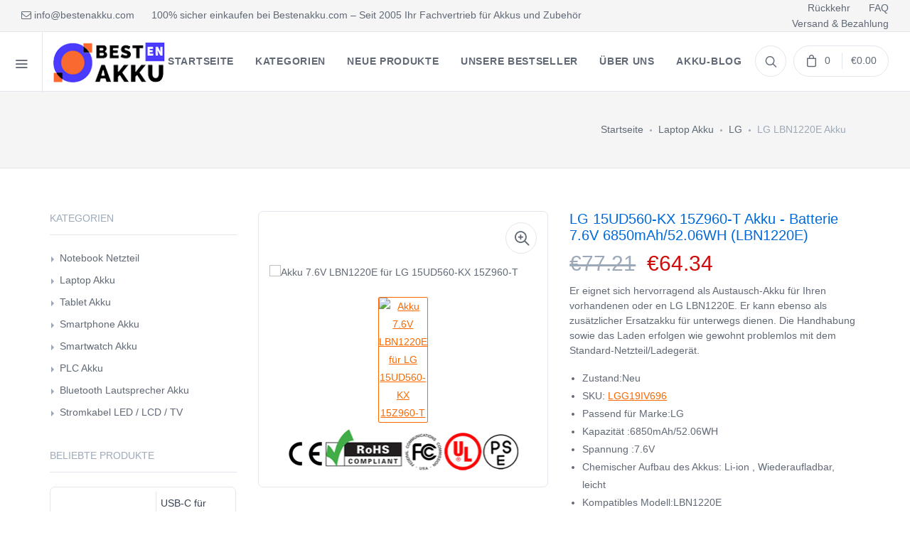

--- FILE ---
content_type: text/html; charset=UTF-8
request_url: https://www.bestenakku.com/detail/1738095/LBN1220E
body_size: 13996
content:
<!DOCTYPE html>
<html lang="de">
<head>
    <meta charset="utf-8">
    <meta name="csrf-token" content="jrHTsLTiT6tJ1L1ikqVMa7cCqpTmgvchaPprc5tw">
    <meta name="viewport" content="width=device-width, initial-scale=1.0">
    <meta name="robots" content="index,follow" />
    <title>Akku LG 15UD560-KX 15Z960-T / LBN1220E, 6850mAh/52.06WH</title>
    <meta name="keywords" content="LBN1220E,LBN1220E akku,LG LBN1220E akku,LG 15UD560-KX 15Z960-T akku,ersatzakku LG 15UD560-KX 15Z960-T, LG 15UD560-KX 15Z960-T ersatzakku,LG 15UD560-KX 15Z960-T akku kaufen, LG 15UD560-KX 15Z960-T akku alternative, LG 15UD560-KX 15Z960-T akku original,akku LBN1220E,LG 15UD560-KX 15Z960-T batterie wechseln,LG 15UD560-KX 15Z960-T akku wechseln, LG 15UD560-KX 15Z960-T akku wechseln kosten, LG 15UD560-KX 15Z960-T akku lebensdauer">
    <meta name="description" content="Jetzt LBN1220E Akku 6850mAh/52.06WH für LG 15UD560-KX 15Z960-T günstig bei Bestenakku.com kaufen. Mit dem hochwertigen LBN1220E akku genügend Sie Power für alle grossen und kleinen Aufgaben des Alltags.">
    <meta property="og:title"  content="Akku LG 15UD560-KX 15Z960-T / LBN1220E, 6850mAh/52.06WH"/>
    <meta property="og:description"  content="Jetzt LBN1220E Akku 6850mAh/52.06WH für LG 15UD560-KX 15Z960-T günstig bei Bestenakku.com kaufen. Mit dem hochwertigen LBN1220E akku genügend Sie Power für alle grossen und kleinen Aufgaben des Alltags. Schnelle Lieferung."/>
    <meta name="twitter:title" content="Akku LG 15UD560-KX 15Z960-T / LBN1220E, 6850mAh/52.06WH"/>
    <meta name="twitter:description" content="Jetzt LBN1220E Akku 6850mAh/52.06WH für LG 15UD560-KX 15Z960-T günstig bei Bestenakku.com kaufen. Mit dem hochwertigen LBN1220E akku genügend Sie Power für alle grossen und kleinen Aufgaben des Alltags. Schnelle Lieferung."/>
    <meta name="twitter:card" content="product"/>
    <meta name="twitter:site" content="Bestenakku"/>
    <meta name="twitter:image" content="https://www.batteriexpert.com/img/LBN1220E.jpg"/>
    <meta name="author" content="Bestenakku.com"/>
    <meta property="og:url" content="https://www.bestenakku.com/detail/1738095/LBN1220E" />
    <meta property="og:image" content="https://www.batteriexpert.com/img/LBN1220E.jpg" />
    <meta property="og:locale" content="de_DE" />
    <meta property="og:type" content="product"/>
    <meta property="og:site_name" content="100% sicher einkaufen bei Bestenakku.com – Seit 2005 Ihr Fachvertrieb für Akkus und Zubehör"/>
    <meta property="product:brand" content="LG"/>
    <meta property="product:price" content="€64.34"/>
    <meta property="product:condition" content="Neu" />
    <meta itemprop="copyrightHolder" content="Bestenakku.com"/>
    <script type="application/ld+json">
    {
      "@context": "https://schema.org/",
      "@type": "Product",
            "name": "LG LBN1220E akku wechseln",
      "image": [
        "https://www.batteriexpert.com/img/LBN1220E.jpg"
       ],
      "description": "Akku passend für LG 15UD560-KX 15Z960-T, LBN1220E kaufen bei Bestenakku.com - Schnelle Lieferung.",
            "sku": "LGG19IV696",
      "mpn": "LBN1220E",
      "brand": {
        "@type": "Brand",
        "name": "LG"
      },
      "review": {
        "@type": "Review",
        "reviewRating": {
          "@type": "Rating",
          "ratingValue": 4,
          "bestRating": 5
        },
        "author": {
          "@type": "Person",
          "name": "Bestenakku.com"
        }
      },
      "aggregateRating": {
        "@type": "AggregateRating",
        "ratingValue": 4.4,
        "reviewCount": 89
      },
      "offers": {
        "@type": "Offer",
        "url": "https://www.bestenakku.com/detail/1738095/LBN1220E",
        "priceCurrency": "EUR",
        "price": 64.34,
        "priceValidUntil": "2026-01-30",
        "itemCondition": "https://schema.org/UsedCondition",
        "availability": "https://schema.org/InStock"
      }
    }
    </script>
    <!-- Mobile Specific Meta Tag -->
    <script type="application/ld+json">
    {
    "@context": "http://schema.org",
    "@type": "WebSite",
    "url": "https://www.bestenakku.com", 
    "potentialAction": {
    "@type": "SearchAction",
    "target": "https://www.bestenakku.com/search?keyword={search_term_string}",
    "query-input": "required name=search_term_string"
    }
    }
</script>
    <link rel="canonical" href="https://www.bestenakku.com/detail/1738095/LBN1220E">
    <!-- Bootsrap CSS -->
    <link rel="stylesheet" media="screen" href="/static/css/bootstrap.min.css">
    <!-- Font Awesome CSS -->
    <link rel="stylesheet" media="screen" href="/static/css/font-awesome.min.css">
    <!-- Feather Icons CSS -->
    <link rel="stylesheet" media="screen" href="/static/css/feather-icons.css">
    <!-- Pixeden Icons CSS -->
    <link rel="stylesheet" media="screen" href="/static/css/pixeden.css">
    <!-- Social Icons CSS -->
    <link rel="stylesheet" media="screen" href="/static/css/socicon.css">
    <!-- PhotoSwipe CSS -->
    <link rel="stylesheet" media="screen" href="/static/css/photoswipe.css">
    <!-- Izitoast Notification CSS -->
    <link rel="stylesheet" media="screen" href="/static/css/izitoast.css">
        <!-- Main Style CSS -->
    <link rel="stylesheet" media="screen" href="/static/css/style.css">
    <!-- Global site tag (gtag.js) - Google Analytics -->
<script async src="https://www.googletagmanager.com/gtag/js?id=G-E13MM7SRFH"></script>
<script>
  window.dataLayer = window.dataLayer || [];
  function gtag(){dataLayer.push(arguments);}
  gtag('js', new Date());

  gtag('config', 'G-E13MM7SRFH');
</script>
</head>
<body>

<div id="app">
    <!-- Start Shop Category Menu -->
<div class="offcanvas-container" id="shop-categories">
    <div class="offcanvas-header">
        <div class="offcanvas-title">Kategorien</div>
    </div>
    <nav class="offcanvas-menu">
        <ul class="menu">

                        <li class="has-children">
                    <span>
                    <a href="https://www.bestenakku.com/category/1/laptopadapter">Notebook Netzteil</a>
                    <span class="sub-menu-toggle"></span>
                    </span>
                <ul class="offcanvas-submenu">
                                        <li><a href="https://www.bestenakku.com/brand/1747636/acer">Acer</a></li>
                                        <li><a href="https://www.bestenakku.com/brand/1743398/apple">Apple</a></li>
                                        <li><a href="https://www.bestenakku.com/brand/1748511/asus">Asus</a></li>
                                        <li><a href="https://www.bestenakku.com/brand/1747099/benq">BenQ</a></li>
                                        <li><a href="https://www.bestenakku.com/brand/1748806/bmax">BMAX</a></li>
                                        <li><a href="https://www.bestenakku.com/brand/1739313/chicony">Chicony</a></li>
                                        <li><a href="https://www.bestenakku.com/brand/1746119/clevo">Clevo</a></li>
                                        <li><a href="https://www.bestenakku.com/brand/17104/compaq">Compaq</a></li>
                                        <li><a href="https://www.bestenakku.com/brand/1745605/darfon">Darfon</a></li>
                                        <li><a href="https://www.bestenakku.com/brand/1746161/dell">Dell</a></li>
                                        <li><a href="https://www.bestenakku.com/brand/1747825/delta">Delta</a></li>
                                        <li><a href="https://www.bestenakku.com/brand/1743022/fps">FPS</a></li>
                                    </ul>
            </li>
                       <li class="has-children">
                    <span>
                    <a href="https://www.bestenakku.com/category/2/laptopbattery">Laptop Akku</a>
                    <span class="sub-menu-toggle"></span>
                    </span>
                <ul class="offcanvas-submenu">
                                        <li><a href="https://www.bestenakku.com/brand/1745883/abb">ABB</a></li>
                                        <li><a href="https://www.bestenakku.com/brand/1748387/accent">Accent</a></li>
                                        <li><a href="https://www.bestenakku.com/brand/1748900/acer">Acer</a></li>
                                        <li><a href="https://www.bestenakku.com/brand/1745864/adlink">ADLINK</a></li>
                                        <li><a href="https://www.bestenakku.com/brand/1746276/advantech">Advantech</a></li>
                                        <li><a href="https://www.bestenakku.com/brand/1748329/aierxuan">Aierxuan</a></li>
                                        <li><a href="https://www.bestenakku.com/brand/1748483/alldocube">Alldocube</a></li>
                                        <li><a href="https://www.bestenakku.com/brand/1748077/amour">Amour</a></li>
                                        <li><a href="https://www.bestenakku.com/brand/1747478/apple">Apple</a></li>
                                        <li><a href="https://www.bestenakku.com/brand/1748849/asus">Asus</a></li>
                                        <li><a href="https://www.bestenakku.com/brand/1742982/autel">Autel</a></li>
                                        <li><a href="https://www.bestenakku.com/brand/1746282/avita">Avita</a></li>
                                    </ul>
            </li>
                       <li class="has-children">
                    <span>
                    <a href="https://www.bestenakku.com/category/10/acadapter">Ladegeräte und Kabel</a>
                    <span class="sub-menu-toggle"></span>
                    </span>
                <ul class="offcanvas-submenu">
                                        <li><a href="https://www.bestenakku.com/brand/1735636/acer">Acer</a></li>
                                        <li><a href="https://www.bestenakku.com/brand/1743394/activecare">ActiveCare</a></li>
                                        <li><a href="https://www.bestenakku.com/brand/1742512/agilant">Agilant</a></li>
                                        <li><a href="https://www.bestenakku.com/brand/1742173/amazon">Amazon</a></li>
                                        <li><a href="https://www.bestenakku.com/brand/1735549/amazonkindle">Amazon Kindle</a></li>
                                        <li><a href="https://www.bestenakku.com/brand/1747635/ambu">Ambu</a></li>
                                        <li><a href="https://www.bestenakku.com/brand/1737787/apple">Apple</a></li>
                                        <li><a href="https://www.bestenakku.com/brand/1745666/asus">Asus</a></li>
                                        <li><a href="https://www.bestenakku.com/brand/1740153/autel">Autel</a></li>
                                        <li><a href="https://www.bestenakku.com/brand/1735692/avell">Avell</a></li>
                                        <li><a href="https://www.bestenakku.com/brand/1736235/beats">Beats</a></li>
                                        <li><a href="https://www.bestenakku.com/brand/1748510/bose">Bose</a></li>
                                    </ul>
            </li>
                       <li class="has-children">
                    <span>
                    <a href="https://www.bestenakku.com/category/11/barcodescannersbattery">Barcode-Scanner Akku</a>
                    <span class="sub-menu-toggle"></span>
                    </span>
                <ul class="offcanvas-submenu">
                                        <li><a href="https://www.bestenakku.com/brand/1743168/aimasen">Aimasen</a></li>
                                        <li><a href="https://www.bestenakku.com/brand/1748275/bat">Bat</a></li>
                                        <li><a href="https://www.bestenakku.com/brand/1738535/bluebamboo">Blue Bamboo</a></li>
                                        <li><a href="https://www.bestenakku.com/brand/1739170/casio">Casio</a></li>
                                        <li><a href="https://www.bestenakku.com/brand/1748885/chainway">Chainway</a></li>
                                        <li><a href="https://www.bestenakku.com/brand/1748089/cipherlab">CipherLab</a></li>
                                        <li><a href="https://www.bestenakku.com/brand/1738877/clover">Clover</a></li>
                                        <li><a href="https://www.bestenakku.com/brand/1742461/cognex">Cognex</a></li>
                                        <li><a href="https://www.bestenakku.com/brand/1747616/datalogic">Datalogic</a></li>
                                        <li><a href="https://www.bestenakku.com/brand/1747024/dayang">Dayang</a></li>
                                        <li><a href="https://www.bestenakku.com/brand/1743389/denso">Denso</a></li>
                                        <li><a href="https://www.bestenakku.com/brand/1748128/edubdub">eDubDub</a></li>
                                    </ul>
            </li>
                       <li class="has-children">
                    <span>
                    <a href="https://www.bestenakku.com/category/12/camerabattery">Camcorder Akku</a>
                    <span class="sub-menu-toggle"></span>
                    </span>
                <ul class="offcanvas-submenu">
                                        <li><a href="https://www.bestenakku.com/brand/1742920/aee">AEE</a></li>
                                        <li><a href="https://www.bestenakku.com/brand/1747924/akaso">Akaso</a></li>
                                        <li><a href="https://www.bestenakku.com/brand/1742908/argus">Argus</a></li>
                                        <li><a href="https://www.bestenakku.com/brand/1747578/arlo">Arlo</a></li>
                                        <li><a href="https://www.bestenakku.com/brand/1737672/arris">Arris</a></li>
                                        <li><a href="https://www.bestenakku.com/brand/1747512/benq">BenQ</a></li>
                                        <li><a href="https://www.bestenakku.com/brand/1740292/bolate">Bolate</a></li>
                                        <li><a href="https://www.bestenakku.com/brand/1743969/cadnica">Cadnica</a></li>
                                        <li><a href="https://www.bestenakku.com/brand/1748192/canon">Canon</a></li>
                                        <li><a href="https://www.bestenakku.com/brand/1744944/casio">Casio</a></li>
                                        <li><a href="https://www.bestenakku.com/brand/1741310/casion">Casion</a></li>
                                        <li><a href="https://www.bestenakku.com/brand/1747927/dji">DJI</a></li>
                                    </ul>
            </li>
                       <li class="has-children">
                    <span>
                    <a href="https://www.bestenakku.com/category/13/capacitorsbattery">Kondensatoren Akku</a>
                    <span class="sub-menu-toggle"></span>
                    </span>
                <ul class="offcanvas-submenu">
                                        <li><a href="https://www.bestenakku.com/brand/1742897/dell">Dell</a></li>
                                        <li><a href="https://www.bestenakku.com/brand/1747488/fujikura">Fujikura</a></li>
                                        <li><a href="https://www.bestenakku.com/brand/1739513/fusion">Fusion</a></li>
                                        <li><a href="https://www.bestenakku.com/brand/1740828/fusionsplicers">Fusionsplicers</a></li>
                                        <li><a href="https://www.bestenakku.com/brand/1738971/hi-target">Hi-target</a></li>
                                        <li><a href="https://www.bestenakku.com/brand/1741566/hp">HP</a></li>
                                        <li><a href="https://www.bestenakku.com/brand/1747091/ibm">IBM</a></li>
                                        <li><a href="https://www.bestenakku.com/brand/1741786/inno">INNO</a></li>
                                        <li><a href="https://www.bestenakku.com/brand/1743905/jilong">JILONG</a></li>
                                        <li><a href="https://www.bestenakku.com/brand/1736902/maxwell">Maxwell</a></li>
                                        <li><a href="https://www.bestenakku.com/brand/1740066/pegatron">Pegatron</a></li>
                                        <li><a href="https://www.bestenakku.com/brand/1748107/sercom">Sercom</a></li>
                                    </ul>
            </li>
                       <li class="has-children">
                    <span>
                    <a href="https://www.bestenakku.com/category/14/gpsbattery">GPS Akku</a>
                    <span class="sub-menu-toggle"></span>
                    </span>
                <ul class="offcanvas-submenu">
                                        <li><a href="https://www.bestenakku.com/brand/1739132/becker">Becker</a></li>
                                        <li><a href="https://www.bestenakku.com/brand/1747303/garmin">Garmin</a></li>
                                        <li><a href="https://www.bestenakku.com/brand/1748001/geoelectron">Geoelectron</a></li>
                                        <li><a href="https://www.bestenakku.com/brand/1739231/golfbuddy">GolfBuddy</a></li>
                                        <li><a href="https://www.bestenakku.com/brand/1740197/hezhong">Hezhong</a></li>
                                        <li><a href="https://www.bestenakku.com/brand/1746958/hp">HP</a></li>
                                        <li><a href="https://www.bestenakku.com/brand/1747030/huason">Huason</a></li>
                                        <li><a href="https://www.bestenakku.com/brand/1738612/leica">Leica</a></li>
                                        <li><a href="https://www.bestenakku.com/brand/1738540/magellan">Magellan</a></li>
                                        <li><a href="https://www.bestenakku.com/brand/1740299/mcnally">McNally</a></li>
                                        <li><a href="https://www.bestenakku.com/brand/1742458/mio">Mio</a></li>
                                        <li><a href="https://www.bestenakku.com/brand/1747754/neusoft">Neusoft</a></li>
                                    </ul>
            </li>
                       <li class="has-children">
                    <span>
                    <a href="https://www.bestenakku.com/category/15/medicalbattery">Medizinische Akku</a>
                    <span class="sub-menu-toggle"></span>
                    </span>
                <ul class="offcanvas-submenu">
                                        <li><a href="https://www.bestenakku.com/brand/1738687/adlink">ADLink</a></li>
                                        <li><a href="https://www.bestenakku.com/brand/1742733/aerti">Aerti</a></li>
                                        <li><a href="https://www.bestenakku.com/brand/1748225/amoul">Amoul</a></li>
                                        <li><a href="https://www.bestenakku.com/brand/1746446/biolight">Biolight</a></li>
                                        <li><a href="https://www.bestenakku.com/brand/1746332/caire">Caire</a></li>
                                        <li><a href="https://www.bestenakku.com/brand/1746295/carefusion">CareFusion</a></li>
                                        <li><a href="https://www.bestenakku.com/brand/1745556/carestream">Carestream</a></li>
                                        <li><a href="https://www.bestenakku.com/brand/1742654/cellebrite">Cellebrite</a></li>
                                        <li><a href="https://www.bestenakku.com/brand/1747146/climet">Climet</a></li>
                                        <li><a href="https://www.bestenakku.com/brand/1748407/comen">Comen</a></li>
                                        <li><a href="https://www.bestenakku.com/brand/1747832/compex">Compex</a></li>
                                        <li><a href="https://www.bestenakku.com/brand/1739157/cybermed">CyberMed</a></li>
                                    </ul>
            </li>
                       <li class="has-children">
                    <span>
                    <a href="https://www.bestenakku.com/category/16/mousebattery">Funkmaus Akku</a>
                    <span class="sub-menu-toggle"></span>
                    </span>
                <ul class="offcanvas-submenu">
                                        <li><a href="https://www.bestenakku.com/brand/1740738/apple">Apple</a></li>
                                        <li><a href="https://www.bestenakku.com/brand/1738658/dell">Dell</a></li>
                                        <li><a href="https://www.bestenakku.com/brand/1747267/finalmouse">Finalmouse</a></li>
                                        <li><a href="https://www.bestenakku.com/brand/1748828/logitech">Logitech</a></li>
                                        <li><a href="https://www.bestenakku.com/brand/1737329/razer">RAZER</a></li>
                                        <li><a href="https://www.bestenakku.com/brand/1748338/saitek">Saitek</a></li>
                                    </ul>
            </li>
                       <li class="has-children">
                    <span>
                    <a href="https://www.bestenakku.com/category/17/plccable">Kabel für die Automatisierung</a>
                    <span class="sub-menu-toggle"></span>
                    </span>
                <ul class="offcanvas-submenu">
                                        <li><a href="https://www.bestenakku.com/brand/1737578/allenbradley">Allen Bradley</a></li>
                                        <li><a href="https://www.bestenakku.com/brand/1747757/philips">Philips</a></li>
                                    </ul>
            </li>
                       <li class="has-children">
                    <span>
                    <a href="https://www.bestenakku.com/category/18/powertoolbattery">Werkzeug Akku</a>
                    <span class="sub-menu-toggle"></span>
                    </span>
                <ul class="offcanvas-submenu">
                                        <li><a href="https://www.bestenakku.com/brand/1739052/abb">ABB</a></li>
                                        <li><a href="https://www.bestenakku.com/brand/1744450/anritsu">Anritsu</a></li>
                                        <li><a href="https://www.bestenakku.com/brand/1748102/autel">Autel</a></li>
                                        <li><a href="https://www.bestenakku.com/brand/1748466/bauer">Bauer</a></li>
                                        <li><a href="https://www.bestenakku.com/brand/1747864/besiter">Besiter</a></li>
                                        <li><a href="https://www.bestenakku.com/brand/1738198/black+decker">Black+Decker</a></li>
                                        <li><a href="https://www.bestenakku.com/brand/1746819/bofei">Bofei</a></li>
                                        <li><a href="https://www.bestenakku.com/brand/1743894/bosch">Bosch</a></li>
                                        <li><a href="https://www.bestenakku.com/brand/1740355/bubba">Bubba</a></li>
                                        <li><a href="https://www.bestenakku.com/brand/1741105/cadnicca">Cadnicca</a></li>
                                        <li><a href="https://www.bestenakku.com/brand/1739252/cembre">Cembre</a></li>
                                        <li><a href="https://www.bestenakku.com/brand/1736557/craftsman">Craftsman</a></li>
                                    </ul>
            </li>
                       <li class="has-children">
                    <span>
                    <a href="https://www.bestenakku.com/category/19/radiocommunicationbattery">Radio Akku</a>
                    <span class="sub-menu-toggle"></span>
                    </span>
                <ul class="offcanvas-submenu">
                                        <li><a href="https://www.bestenakku.com/brand/1746392/abell">ABELL</a></li>
                                        <li><a href="https://www.bestenakku.com/brand/1744980/airbus">Airbus</a></li>
                                        <li><a href="https://www.bestenakku.com/brand/1742602/alinco">Alinco</a></li>
                                        <li><a href="https://www.bestenakku.com/brand/1748732/anytone">AnyTone</a></li>
                                        <li><a href="https://www.bestenakku.com/brand/1747914/baodeng">Baodeng</a></li>
                                        <li><a href="https://www.bestenakku.com/brand/1748874/baofeng">Baofeng</a></li>
                                        <li><a href="https://www.bestenakku.com/brand/1747583/bfdx">BFDX</a></li>
                                        <li><a href="https://www.bestenakku.com/brand/1748795/caltta">Caltta</a></li>
                                        <li><a href="https://www.bestenakku.com/brand/1748817/cassidan">CASSIDAN</a></li>
                                        <li><a href="https://www.bestenakku.com/brand/1745175/chierda">Chierda</a></li>
                                        <li><a href="https://www.bestenakku.com/brand/1745152/chino-e">CHINO-E</a></li>
                                        <li><a href="https://www.bestenakku.com/brand/1748831/chiyang">CHIYANG</a></li>
                                    </ul>
            </li>
                       <li class="has-children">
                    <span>
                    <a href="https://www.bestenakku.com/category/20/wirelessrouterbattery">Wireless Router Akku</a>
                    <span class="sub-menu-toggle"></span>
                    </span>
                <ul class="offcanvas-submenu">
                                        <li><a href="https://www.bestenakku.com/brand/1740024/alcatel">Alcatel</a></li>
                                        <li><a href="https://www.bestenakku.com/brand/1748178/cohn">COHN</a></li>
                                        <li><a href="https://www.bestenakku.com/brand/1741015/d-link">D-Link</a></li>
                                        <li><a href="https://www.bestenakku.com/brand/1744096/datang">Datang</a></li>
                                        <li><a href="https://www.bestenakku.com/brand/1746532/emobile">eMobile</a></li>
                                        <li><a href="https://www.bestenakku.com/brand/1747278/franklin">Franklin</a></li>
                                        <li><a href="https://www.bestenakku.com/brand/1748156/glocalme">GlocalMe</a></li>
                                        <li><a href="https://www.bestenakku.com/brand/1747462/h3c">H3C</a></li>
                                        <li><a href="https://www.bestenakku.com/brand/1747780/huawei">Huawei</a></li>
                                        <li><a href="https://www.bestenakku.com/brand/1740923/iku">IKU</a></li>
                                        <li><a href="https://www.bestenakku.com/brand/1741965/irobot">iRobot</a></li>
                                        <li><a href="https://www.bestenakku.com/brand/1739923/jbl">JBL</a></li>
                                    </ul>
            </li>
                       <li class="has-children">
                    <span>
                    <a href="https://www.bestenakku.com/category/21/electronicbatteries">Kompatibler Akku</a>
                    <span class="sub-menu-toggle"></span>
                    </span>
                <ul class="offcanvas-submenu">
                                        <li><a href="https://www.bestenakku.com/brand/1747681/abb">ABB</a></li>
                                        <li><a href="https://www.bestenakku.com/brand/1747280/abegal">Abegal</a></li>
                                        <li><a href="https://www.bestenakku.com/brand/1744088/abitron">Abitron</a></li>
                                        <li><a href="https://www.bestenakku.com/brand/1740481/acbel">AcBel</a></li>
                                        <li><a href="https://www.bestenakku.com/brand/1745282/accent">Accent</a></li>
                                        <li><a href="https://www.bestenakku.com/brand/1737880/agilent">Agilent</a></li>
                                        <li><a href="https://www.bestenakku.com/brand/1743906/agrident">Agrident</a></li>
                                        <li><a href="https://www.bestenakku.com/brand/1746987/aisiteke">Aisiteke</a></li>
                                        <li><a href="https://www.bestenakku.com/brand/1746986/aiwa">Aiwa</a></li>
                                        <li><a href="https://www.bestenakku.com/brand/1744654/akxj">AKXJ</a></li>
                                        <li><a href="https://www.bestenakku.com/brand/1742930/alilo">Alilo</a></li>
                                        <li><a href="https://www.bestenakku.com/brand/1748780/alpha">Alpha</a></li>
                                    </ul>
            </li>
                   </ul>
    </nav>
</div>
<!-- End Shop Category Menu -->
<!-- Start Mobile Menu -->
<div class="offcanvas-container" id="mobile-menu">
   
    <nav class="offcanvas-menu">
        <ul class="menu">
                        <li class="has-children">
                    <span>
                    <a href="https://www.bestenakku.com/category/1/laptopadapter">Notebook Netzteil</a>
                    <span class="sub-menu-toggle"></span>
                    </span>
                <ul class="offcanvas-submenu">
                                        <li><a href="https://www.bestenakku.com/brand/1747636/acer">Acer</a></li>
                                        <li><a href="https://www.bestenakku.com/brand/1743398/apple">Apple</a></li>
                                        <li><a href="https://www.bestenakku.com/brand/1748511/asus">Asus</a></li>
                                        <li><a href="https://www.bestenakku.com/brand/1747099/benq">BenQ</a></li>
                                        <li><a href="https://www.bestenakku.com/brand/1748806/bmax">BMAX</a></li>
                                        <li><a href="https://www.bestenakku.com/brand/1739313/chicony">Chicony</a></li>
                                        <li><a href="https://www.bestenakku.com/brand/1746119/clevo">Clevo</a></li>
                                        <li><a href="https://www.bestenakku.com/brand/17104/compaq">Compaq</a></li>
                                        <li><a href="https://www.bestenakku.com/brand/1745605/darfon">Darfon</a></li>
                                        <li><a href="https://www.bestenakku.com/brand/1746161/dell">Dell</a></li>
                                        <li><a href="https://www.bestenakku.com/brand/1747825/delta">Delta</a></li>
                                        <li><a href="https://www.bestenakku.com/brand/1743022/fps">FPS</a></li>
                                    </ul>
            </li>
                       <li class="has-children">
                    <span>
                    <a href="https://www.bestenakku.com/category/2/laptopbattery">Laptop Akku</a>
                    <span class="sub-menu-toggle"></span>
                    </span>
                <ul class="offcanvas-submenu">
                                        <li><a href="https://www.bestenakku.com/brand/1745883/abb">ABB</a></li>
                                        <li><a href="https://www.bestenakku.com/brand/1748387/accent">Accent</a></li>
                                        <li><a href="https://www.bestenakku.com/brand/1748900/acer">Acer</a></li>
                                        <li><a href="https://www.bestenakku.com/brand/1745864/adlink">ADLINK</a></li>
                                        <li><a href="https://www.bestenakku.com/brand/1746276/advantech">Advantech</a></li>
                                        <li><a href="https://www.bestenakku.com/brand/1748329/aierxuan">Aierxuan</a></li>
                                        <li><a href="https://www.bestenakku.com/brand/1748483/alldocube">Alldocube</a></li>
                                        <li><a href="https://www.bestenakku.com/brand/1748077/amour">Amour</a></li>
                                        <li><a href="https://www.bestenakku.com/brand/1747478/apple">Apple</a></li>
                                        <li><a href="https://www.bestenakku.com/brand/1748849/asus">Asus</a></li>
                                        <li><a href="https://www.bestenakku.com/brand/1742982/autel">Autel</a></li>
                                        <li><a href="https://www.bestenakku.com/brand/1746282/avita">Avita</a></li>
                                    </ul>
            </li>
                       <li class="has-children">
                    <span>
                    <a href="https://www.bestenakku.com/category/10/acadapter">Ladegeräte und Kabel</a>
                    <span class="sub-menu-toggle"></span>
                    </span>
                <ul class="offcanvas-submenu">
                                        <li><a href="https://www.bestenakku.com/brand/1735636/acer">Acer</a></li>
                                        <li><a href="https://www.bestenakku.com/brand/1743394/activecare">ActiveCare</a></li>
                                        <li><a href="https://www.bestenakku.com/brand/1742512/agilant">Agilant</a></li>
                                        <li><a href="https://www.bestenakku.com/brand/1742173/amazon">Amazon</a></li>
                                        <li><a href="https://www.bestenakku.com/brand/1735549/amazonkindle">Amazon Kindle</a></li>
                                        <li><a href="https://www.bestenakku.com/brand/1747635/ambu">Ambu</a></li>
                                        <li><a href="https://www.bestenakku.com/brand/1737787/apple">Apple</a></li>
                                        <li><a href="https://www.bestenakku.com/brand/1745666/asus">Asus</a></li>
                                        <li><a href="https://www.bestenakku.com/brand/1740153/autel">Autel</a></li>
                                        <li><a href="https://www.bestenakku.com/brand/1735692/avell">Avell</a></li>
                                        <li><a href="https://www.bestenakku.com/brand/1736235/beats">Beats</a></li>
                                        <li><a href="https://www.bestenakku.com/brand/1748510/bose">Bose</a></li>
                                    </ul>
            </li>
                       <li class="has-children">
                    <span>
                    <a href="https://www.bestenakku.com/category/11/barcodescannersbattery">Barcode-Scanner Akku</a>
                    <span class="sub-menu-toggle"></span>
                    </span>
                <ul class="offcanvas-submenu">
                                        <li><a href="https://www.bestenakku.com/brand/1743168/aimasen">Aimasen</a></li>
                                        <li><a href="https://www.bestenakku.com/brand/1748275/bat">Bat</a></li>
                                        <li><a href="https://www.bestenakku.com/brand/1738535/bluebamboo">Blue Bamboo</a></li>
                                        <li><a href="https://www.bestenakku.com/brand/1739170/casio">Casio</a></li>
                                        <li><a href="https://www.bestenakku.com/brand/1748885/chainway">Chainway</a></li>
                                        <li><a href="https://www.bestenakku.com/brand/1748089/cipherlab">CipherLab</a></li>
                                        <li><a href="https://www.bestenakku.com/brand/1738877/clover">Clover</a></li>
                                        <li><a href="https://www.bestenakku.com/brand/1742461/cognex">Cognex</a></li>
                                        <li><a href="https://www.bestenakku.com/brand/1747616/datalogic">Datalogic</a></li>
                                        <li><a href="https://www.bestenakku.com/brand/1747024/dayang">Dayang</a></li>
                                        <li><a href="https://www.bestenakku.com/brand/1743389/denso">Denso</a></li>
                                        <li><a href="https://www.bestenakku.com/brand/1748128/edubdub">eDubDub</a></li>
                                    </ul>
            </li>
                       <li class="has-children">
                    <span>
                    <a href="https://www.bestenakku.com/category/12/camerabattery">Camcorder Akku</a>
                    <span class="sub-menu-toggle"></span>
                    </span>
                <ul class="offcanvas-submenu">
                                        <li><a href="https://www.bestenakku.com/brand/1742920/aee">AEE</a></li>
                                        <li><a href="https://www.bestenakku.com/brand/1747924/akaso">Akaso</a></li>
                                        <li><a href="https://www.bestenakku.com/brand/1742908/argus">Argus</a></li>
                                        <li><a href="https://www.bestenakku.com/brand/1747578/arlo">Arlo</a></li>
                                        <li><a href="https://www.bestenakku.com/brand/1737672/arris">Arris</a></li>
                                        <li><a href="https://www.bestenakku.com/brand/1747512/benq">BenQ</a></li>
                                        <li><a href="https://www.bestenakku.com/brand/1740292/bolate">Bolate</a></li>
                                        <li><a href="https://www.bestenakku.com/brand/1743969/cadnica">Cadnica</a></li>
                                        <li><a href="https://www.bestenakku.com/brand/1748192/canon">Canon</a></li>
                                        <li><a href="https://www.bestenakku.com/brand/1744944/casio">Casio</a></li>
                                        <li><a href="https://www.bestenakku.com/brand/1741310/casion">Casion</a></li>
                                        <li><a href="https://www.bestenakku.com/brand/1747927/dji">DJI</a></li>
                                    </ul>
            </li>
                       <li class="has-children">
                    <span>
                    <a href="https://www.bestenakku.com/category/13/capacitorsbattery">Kondensatoren Akku</a>
                    <span class="sub-menu-toggle"></span>
                    </span>
                <ul class="offcanvas-submenu">
                                        <li><a href="https://www.bestenakku.com/brand/1742897/dell">Dell</a></li>
                                        <li><a href="https://www.bestenakku.com/brand/1747488/fujikura">Fujikura</a></li>
                                        <li><a href="https://www.bestenakku.com/brand/1739513/fusion">Fusion</a></li>
                                        <li><a href="https://www.bestenakku.com/brand/1740828/fusionsplicers">Fusionsplicers</a></li>
                                        <li><a href="https://www.bestenakku.com/brand/1738971/hi-target">Hi-target</a></li>
                                        <li><a href="https://www.bestenakku.com/brand/1741566/hp">HP</a></li>
                                        <li><a href="https://www.bestenakku.com/brand/1747091/ibm">IBM</a></li>
                                        <li><a href="https://www.bestenakku.com/brand/1741786/inno">INNO</a></li>
                                        <li><a href="https://www.bestenakku.com/brand/1743905/jilong">JILONG</a></li>
                                        <li><a href="https://www.bestenakku.com/brand/1736902/maxwell">Maxwell</a></li>
                                        <li><a href="https://www.bestenakku.com/brand/1740066/pegatron">Pegatron</a></li>
                                        <li><a href="https://www.bestenakku.com/brand/1748107/sercom">Sercom</a></li>
                                    </ul>
            </li>
                       <li class="has-children">
                    <span>
                    <a href="https://www.bestenakku.com/category/14/gpsbattery">GPS Akku</a>
                    <span class="sub-menu-toggle"></span>
                    </span>
                <ul class="offcanvas-submenu">
                                        <li><a href="https://www.bestenakku.com/brand/1739132/becker">Becker</a></li>
                                        <li><a href="https://www.bestenakku.com/brand/1747303/garmin">Garmin</a></li>
                                        <li><a href="https://www.bestenakku.com/brand/1748001/geoelectron">Geoelectron</a></li>
                                        <li><a href="https://www.bestenakku.com/brand/1739231/golfbuddy">GolfBuddy</a></li>
                                        <li><a href="https://www.bestenakku.com/brand/1740197/hezhong">Hezhong</a></li>
                                        <li><a href="https://www.bestenakku.com/brand/1746958/hp">HP</a></li>
                                        <li><a href="https://www.bestenakku.com/brand/1747030/huason">Huason</a></li>
                                        <li><a href="https://www.bestenakku.com/brand/1738612/leica">Leica</a></li>
                                        <li><a href="https://www.bestenakku.com/brand/1738540/magellan">Magellan</a></li>
                                        <li><a href="https://www.bestenakku.com/brand/1740299/mcnally">McNally</a></li>
                                        <li><a href="https://www.bestenakku.com/brand/1742458/mio">Mio</a></li>
                                        <li><a href="https://www.bestenakku.com/brand/1747754/neusoft">Neusoft</a></li>
                                    </ul>
            </li>
                       <li class="has-children">
                    <span>
                    <a href="https://www.bestenakku.com/category/15/medicalbattery">Medizinische Akku</a>
                    <span class="sub-menu-toggle"></span>
                    </span>
                <ul class="offcanvas-submenu">
                                        <li><a href="https://www.bestenakku.com/brand/1738687/adlink">ADLink</a></li>
                                        <li><a href="https://www.bestenakku.com/brand/1742733/aerti">Aerti</a></li>
                                        <li><a href="https://www.bestenakku.com/brand/1748225/amoul">Amoul</a></li>
                                        <li><a href="https://www.bestenakku.com/brand/1746446/biolight">Biolight</a></li>
                                        <li><a href="https://www.bestenakku.com/brand/1746332/caire">Caire</a></li>
                                        <li><a href="https://www.bestenakku.com/brand/1746295/carefusion">CareFusion</a></li>
                                        <li><a href="https://www.bestenakku.com/brand/1745556/carestream">Carestream</a></li>
                                        <li><a href="https://www.bestenakku.com/brand/1742654/cellebrite">Cellebrite</a></li>
                                        <li><a href="https://www.bestenakku.com/brand/1747146/climet">Climet</a></li>
                                        <li><a href="https://www.bestenakku.com/brand/1748407/comen">Comen</a></li>
                                        <li><a href="https://www.bestenakku.com/brand/1747832/compex">Compex</a></li>
                                        <li><a href="https://www.bestenakku.com/brand/1739157/cybermed">CyberMed</a></li>
                                    </ul>
            </li>
                       <li class="has-children">
                    <span>
                    <a href="https://www.bestenakku.com/category/16/mousebattery">Funkmaus Akku</a>
                    <span class="sub-menu-toggle"></span>
                    </span>
                <ul class="offcanvas-submenu">
                                        <li><a href="https://www.bestenakku.com/brand/1740738/apple">Apple</a></li>
                                        <li><a href="https://www.bestenakku.com/brand/1738658/dell">Dell</a></li>
                                        <li><a href="https://www.bestenakku.com/brand/1747267/finalmouse">Finalmouse</a></li>
                                        <li><a href="https://www.bestenakku.com/brand/1748828/logitech">Logitech</a></li>
                                        <li><a href="https://www.bestenakku.com/brand/1737329/razer">RAZER</a></li>
                                        <li><a href="https://www.bestenakku.com/brand/1748338/saitek">Saitek</a></li>
                                    </ul>
            </li>
                       <li class="has-children">
                    <span>
                    <a href="https://www.bestenakku.com/category/17/plccable">Kabel für die Automatisierung</a>
                    <span class="sub-menu-toggle"></span>
                    </span>
                <ul class="offcanvas-submenu">
                                        <li><a href="https://www.bestenakku.com/brand/1737578/allenbradley">Allen Bradley</a></li>
                                        <li><a href="https://www.bestenakku.com/brand/1747757/philips">Philips</a></li>
                                    </ul>
            </li>
                       <li class="has-children">
                    <span>
                    <a href="https://www.bestenakku.com/category/18/powertoolbattery">Werkzeug Akku</a>
                    <span class="sub-menu-toggle"></span>
                    </span>
                <ul class="offcanvas-submenu">
                                        <li><a href="https://www.bestenakku.com/brand/1739052/abb">ABB</a></li>
                                        <li><a href="https://www.bestenakku.com/brand/1744450/anritsu">Anritsu</a></li>
                                        <li><a href="https://www.bestenakku.com/brand/1748102/autel">Autel</a></li>
                                        <li><a href="https://www.bestenakku.com/brand/1748466/bauer">Bauer</a></li>
                                        <li><a href="https://www.bestenakku.com/brand/1747864/besiter">Besiter</a></li>
                                        <li><a href="https://www.bestenakku.com/brand/1738198/black+decker">Black+Decker</a></li>
                                        <li><a href="https://www.bestenakku.com/brand/1746819/bofei">Bofei</a></li>
                                        <li><a href="https://www.bestenakku.com/brand/1743894/bosch">Bosch</a></li>
                                        <li><a href="https://www.bestenakku.com/brand/1740355/bubba">Bubba</a></li>
                                        <li><a href="https://www.bestenakku.com/brand/1741105/cadnicca">Cadnicca</a></li>
                                        <li><a href="https://www.bestenakku.com/brand/1739252/cembre">Cembre</a></li>
                                        <li><a href="https://www.bestenakku.com/brand/1736557/craftsman">Craftsman</a></li>
                                    </ul>
            </li>
                       <li class="has-children">
                    <span>
                    <a href="https://www.bestenakku.com/category/19/radiocommunicationbattery">Radio Akku</a>
                    <span class="sub-menu-toggle"></span>
                    </span>
                <ul class="offcanvas-submenu">
                                        <li><a href="https://www.bestenakku.com/brand/1746392/abell">ABELL</a></li>
                                        <li><a href="https://www.bestenakku.com/brand/1744980/airbus">Airbus</a></li>
                                        <li><a href="https://www.bestenakku.com/brand/1742602/alinco">Alinco</a></li>
                                        <li><a href="https://www.bestenakku.com/brand/1748732/anytone">AnyTone</a></li>
                                        <li><a href="https://www.bestenakku.com/brand/1747914/baodeng">Baodeng</a></li>
                                        <li><a href="https://www.bestenakku.com/brand/1748874/baofeng">Baofeng</a></li>
                                        <li><a href="https://www.bestenakku.com/brand/1747583/bfdx">BFDX</a></li>
                                        <li><a href="https://www.bestenakku.com/brand/1748795/caltta">Caltta</a></li>
                                        <li><a href="https://www.bestenakku.com/brand/1748817/cassidan">CASSIDAN</a></li>
                                        <li><a href="https://www.bestenakku.com/brand/1745175/chierda">Chierda</a></li>
                                        <li><a href="https://www.bestenakku.com/brand/1745152/chino-e">CHINO-E</a></li>
                                        <li><a href="https://www.bestenakku.com/brand/1748831/chiyang">CHIYANG</a></li>
                                    </ul>
            </li>
                       <li class="has-children">
                    <span>
                    <a href="https://www.bestenakku.com/category/20/wirelessrouterbattery">Wireless Router Akku</a>
                    <span class="sub-menu-toggle"></span>
                    </span>
                <ul class="offcanvas-submenu">
                                        <li><a href="https://www.bestenakku.com/brand/1740024/alcatel">Alcatel</a></li>
                                        <li><a href="https://www.bestenakku.com/brand/1748178/cohn">COHN</a></li>
                                        <li><a href="https://www.bestenakku.com/brand/1741015/d-link">D-Link</a></li>
                                        <li><a href="https://www.bestenakku.com/brand/1744096/datang">Datang</a></li>
                                        <li><a href="https://www.bestenakku.com/brand/1746532/emobile">eMobile</a></li>
                                        <li><a href="https://www.bestenakku.com/brand/1747278/franklin">Franklin</a></li>
                                        <li><a href="https://www.bestenakku.com/brand/1748156/glocalme">GlocalMe</a></li>
                                        <li><a href="https://www.bestenakku.com/brand/1747462/h3c">H3C</a></li>
                                        <li><a href="https://www.bestenakku.com/brand/1747780/huawei">Huawei</a></li>
                                        <li><a href="https://www.bestenakku.com/brand/1740923/iku">IKU</a></li>
                                        <li><a href="https://www.bestenakku.com/brand/1741965/irobot">iRobot</a></li>
                                        <li><a href="https://www.bestenakku.com/brand/1739923/jbl">JBL</a></li>
                                    </ul>
            </li>
                       <li class="has-children">
                    <span>
                    <a href="https://www.bestenakku.com/category/21/electronicbatteries">Kompatibler Akku</a>
                    <span class="sub-menu-toggle"></span>
                    </span>
                <ul class="offcanvas-submenu">
                                        <li><a href="https://www.bestenakku.com/brand/1747681/abb">ABB</a></li>
                                        <li><a href="https://www.bestenakku.com/brand/1747280/abegal">Abegal</a></li>
                                        <li><a href="https://www.bestenakku.com/brand/1744088/abitron">Abitron</a></li>
                                        <li><a href="https://www.bestenakku.com/brand/1740481/acbel">AcBel</a></li>
                                        <li><a href="https://www.bestenakku.com/brand/1745282/accent">Accent</a></li>
                                        <li><a href="https://www.bestenakku.com/brand/1737880/agilent">Agilent</a></li>
                                        <li><a href="https://www.bestenakku.com/brand/1743906/agrident">Agrident</a></li>
                                        <li><a href="https://www.bestenakku.com/brand/1746987/aisiteke">Aisiteke</a></li>
                                        <li><a href="https://www.bestenakku.com/brand/1746986/aiwa">Aiwa</a></li>
                                        <li><a href="https://www.bestenakku.com/brand/1744654/akxj">AKXJ</a></li>
                                        <li><a href="https://www.bestenakku.com/brand/1742930/alilo">Alilo</a></li>
                                        <li><a href="https://www.bestenakku.com/brand/1748780/alpha">Alpha</a></li>
                                    </ul>
            </li>
                   </ul>
    </nav>
</div>
<!-- End Mobile Menu -->
<!-- Start TopBar -->
<div class="topbar">
    <div class="topbar-column">
        <a class="hidden-md-down" href="mailto:info@bestenakku.com"><i class="fa fa-envelope-o"></i>&nbsp;info@bestenakku.com</a>
        <span class="hidden-md-down">100% sicher einkaufen bei Bestenakku.com – Seit 2005 Ihr Fachvertrieb für Akkus und Zubehör
<!-- Seit 16 Jahren der Akku- und Adapterspezialist Nummer 1 -->
</span>
    </div>
    <div class="topbar-column">
        <div class="lang-currency-switcher-wrap">
            <a href="/return">Rückkehr</a>
        </div>
        <div class="lang-currency-switcher-wrap">
        <a href="/faq">FAQ</a>
      </div>
      <div class="lang-currency-switcher-wrap">
      <a href="/pay">Versand & Bezahlung</a>
      </div>
    </div>
</div>
<!-- End TopBar -->
<!-- Start NavBar -->
<header class="navbar navbar-sticky" name="top">
    <!-- Start Search -->
    <form class="site-search" action="https://www.bestenakku.com/search" method="get">
        <input type="text" name="keyword" placeholder="Suche nach Hersteller, Modell oder Produkt...">
        <div class="search-tools">
            <button type="submit" class="search-btn-bg"><i class="fa fa-search"></i></button>
            
            <span class="close-search"><i class="icon-cross"></i></span>
        </div>
    </form>
    <!-- End Search -->
    <!-- Start Logo -->
    <div class="site-branding">
        <div class="inner">
            <a class="offcanvas-toggle cats-toggle" href="#shop-categories" data-toggle="offcanvas"></a>
            <a class="offcanvas-toggle menu-toggle" href="#mobile-menu" data-toggle="offcanvas"></a>
            <a class="site-logo" href="/"><img src="/static/picture/logo.png" alt="100% sicher einkaufen bei Bestenakku.com – Seit 2005 Ihr Fachvertrieb für Akkus und Zubehör"></a>
        </div>
    </div>
    <!-- End Logo -->
    <!-- Start Nav Menu -->
    <nav class="site-menu">
        <ul>
            <li  >
                <a  href="/"><span>Startseite</span></a>

            </li>
            <li   >
                <a href="javascript:;"><span>Kategorien</span></a>
                <ul class="sub-menu" style="width:500px;">
                                        <li style="width:50%;float:left">
                        <a href="https://www.bestenakku.com/category/1/laptopadapter">Notebook Netzteil</a>
                    </li>
                                        <li style="width:50%;float:left">
                        <a href="https://www.bestenakku.com/category/2/laptopbattery">Laptop Akku</a>
                    </li>
                                        <li style="width:50%;float:left">
                        <a href="https://www.bestenakku.com/category/3/tabletbattery">Tablet Akku</a>
                    </li>
                                        <li style="width:50%;float:left">
                        <a href="https://www.bestenakku.com/category/4/smartphonebattery">Smartphone Akku</a>
                    </li>
                                        <li style="width:50%;float:left">
                        <a href="https://www.bestenakku.com/category/5/smartwatchbattery">Smartwatch Akku</a>
                    </li>
                                        <li style="width:50%;float:left">
                        <a href="https://www.bestenakku.com/category/6/plcbattery">PLC Akku</a>
                    </li>
                                        <li style="width:50%;float:left">
                        <a href="https://www.bestenakku.com/category/7/bluetoothspeakersbattery">Bluetooth Lautsprecher Akku</a>
                    </li>
                                        <li style="width:50%;float:left">
                        <a href="https://www.bestenakku.com/category/8/ledlcdtvscable">Stromkabel LED / LCD / TV</a>
                    </li>
                                        <li style="width:50%;float:left">
                        <a href="https://www.bestenakku.com/category/9/powersupply">PC Netzteil</a>
                    </li>
                                        <li style="width:50%;float:left">
                        <a href="https://www.bestenakku.com/category/10/acadapter">Ladegeräte und Kabel</a>
                    </li>
                                        <li style="width:50%;float:left">
                        <a href="https://www.bestenakku.com/category/11/barcodescannersbattery">Barcode-Scanner Akku</a>
                    </li>
                                        <li style="width:50%;float:left">
                        <a href="https://www.bestenakku.com/category/12/camerabattery">Camcorder Akku</a>
                    </li>
                                        <li style="width:50%;float:left">
                        <a href="https://www.bestenakku.com/category/13/capacitorsbattery">Kondensatoren Akku</a>
                    </li>
                                        <li style="width:50%;float:left">
                        <a href="https://www.bestenakku.com/category/14/gpsbattery">GPS Akku</a>
                    </li>
                                        <li style="width:50%;float:left">
                        <a href="https://www.bestenakku.com/category/15/medicalbattery">Medizinische Akku</a>
                    </li>
                                        <li style="width:50%;float:left">
                        <a href="https://www.bestenakku.com/category/16/mousebattery">Funkmaus Akku</a>
                    </li>
                                        <li style="width:50%;float:left">
                        <a href="https://www.bestenakku.com/category/17/plccable">Kabel für die Automatisierung</a>
                    </li>
                                        <li style="width:50%;float:left">
                        <a href="https://www.bestenakku.com/category/18/powertoolbattery">Werkzeug Akku</a>
                    </li>
                                        <li style="width:50%;float:left">
                        <a href="https://www.bestenakku.com/category/19/radiocommunicationbattery">Radio Akku</a>
                    </li>
                                        <li style="width:50%;float:left">
                        <a href="https://www.bestenakku.com/category/20/wirelessrouterbattery">Wireless Router Akku</a>
                    </li>
                                        <li style="width:50%;float:left">
                        <a href="https://www.bestenakku.com/category/21/electronicbatteries">Kompatibler Akku</a>
                    </li>
                                        <li style="width:50%;float:left">
                        <a href="https://www.bestenakku.com/category/22/headphonesbattery">Kopfhörer Akku</a>
                    </li>
                                        <li style="width:50%;float:left">
                        <a href="https://www.bestenakku.com/category/23/toysbattery">Spielzeug Akku</a>
                    </li>
                                        <li style="width:50%;float:left">
                        <a href="https://www.bestenakku.com/category/25/keyboardbattery">Tastatur-Akku</a>
                    </li>
                                        <li style="width:50%;float:left">
                        <a href="https://www.bestenakku.com/category/26/posterminalsmachines">EC-Cash Karten-Terminal Akkus</a>
                    </li>
                                        <li style="width:50%;float:left">
                        <a href="https://www.bestenakku.com/category/27/testequipmentbattery">Messgeräte Akku</a>
                    </li>
                                        <li style="width:50%;float:left">
                        <a href="https://www.bestenakku.com/category/28/vacuumcleanerbattery">Staubsauger Akku</a>
                    </li>
                                        <li style="width:50%;float:left">
                        <a href="https://www.bestenakku.com/category/29/printersbattery">Drucker Akku</a>
                    </li>
                                        <li style="width:50%;float:left">
                        <a href="https://www.bestenakku.com/category/30/dronebattery">Drohne Akku</a>
                    </li>
                                        <li style="width:50%;float:left">
                        <a href="https://www.bestenakku.com/category/31/craneremotecontrolbattery">Kransteuerung-Akku</a>
                    </li>
                                        <li style="width:50%;float:left">
                        <a href="https://www.bestenakku.com/category/32/radioequipmentbatterychargers">Ladegeräte für Funkgeräte Akku</a>
                    </li>
                                        <li style="width:50%;float:left">
                        <a href="https://www.bestenakku.com/category/33/surveyequipmentcharger">Vermessungsgeräte Ladegeräte</a>
                    </li>
                                        <li style="width:50%;float:left">
                        <a href="https://www.bestenakku.com/category/34/gameconsolebattery">Gaming &amp; Controller Akku</a>
                    </li>
                                        <li style="width:50%;float:left">
                        <a href="https://www.bestenakku.com/category/35/appleipodbattery">Apple iPod Akku</a>
                    </li>
                                        <li style="width:50%;float:left">
                        <a href="https://www.bestenakku.com/category/36/keyfobbattery">Schlüsselanhänger Akku</a>
                    </li>
                                        <li style="width:50%;float:left">
                        <a href="https://www.bestenakku.com/category/37/vacuumrobotbattery">Saugroboter Akku</a>
                    </li>
                                        <li style="width:50%;float:left">
                        <a href="https://www.bestenakku.com/category/38/mp3audioplayerbattery">MP3 Audioplayer Akku</a>
                    </li>
                                        <li style="width:50%;float:left">
                        <a href="https://www.bestenakku.com/category/39/buttoncellbattery">Knopfzellen</a>
                    </li>
                                        <li style="width:50%;float:left">
                        <a href="https://www.bestenakku.com/category/40/standardbattery">Standard Batterien</a>
                    </li>
                                        <li style="width:50%;float:left">
                        <a href="https://www.bestenakku.com/category/41/craneremotecontrolbatterycharger">Kransteuerung Akku Ladegeräte</a>
                    </li>
                                        <li style="width:50%;float:left">
                        <a href="https://www.bestenakku.com/category/42/camcorderbattery">Videokamera Akku</a>
                    </li>
                                        <li style="width:50%;float:left">
                        <a href="https://www.bestenakku.com/category/43/electricscooterandhoverboardbattery">E-Scooter und Hoverboard Akku</a>
                    </li>
                                        <li style="width:50%;float:left">
                        <a href="https://www.bestenakku.com/category/44/usbcables">USB Ladekabel</a>
                    </li>
                                        <li style="width:50%;float:left">
                        <a href="https://www.bestenakku.com/category/45/hairclipperandshaverbattery">Haarschneider &amp; Rasierer Akku</a>
                    </li>
                                        <li style="width:50%;float:left">
                        <a href="https://www.bestenakku.com/category/46/videodoorbellbattery">Video Türklingel Akku</a>
                    </li>
                                        <li style="width:50%;float:left">
                        <a href="https://www.bestenakku.com/category/47/alarmbattery">Alarmanlagen Akku</a>
                    </li>
                                    </ul>
            </li>
            <li  >
                <a href="https://www.bestenakku.com/new"><span>Neue Produkte</span></a>

            </li>
            <li  >
                <a href="https://www.bestenakku.com/hot"><span>Unsere Bestseller</span></a>

            </li>
            <li  >
                <a href="/about_us"><span>Über uns</span></a>
            </li>
            <li>
                <a href="https://www.bestenakku.com/blog/"><span>Akku-Blog</span></a>
            </li>
        </ul>
    </nav>
    <!-- End Nav Menu -->
    <!-- Start Toolbar -->
    <div class="toolbar">
        <div class="inner">
            <header-tools user_id="w0zKwocGYELSe3D8cjIaqQiJteWvCbzmHKMip6u6"></header-tools>
        </div>
    </div>
    <!-- End Toolbar -->
</header>
<!-- End NavBar -->
    <div class="offcanvas-wrapper">
            <!-- Start Page Title -->
    <div class="page-title">
        <div class="container">
            <!-- <div class="column">
                <h2 style="font-size: 18px;font-weight: bold;">
                                        Langlebiger Akku passend für LG LBN1220E
                                    </h2>
            </div> -->
            <div class="column">
                <ul class="breadcrumbs">
                    <li><a href="/">Startseite </a></li>
                    <li class="separator">&nbsp;</li>
                    <li><a href="https://www.bestenakku.com/category/2/laptopbattery">Laptop Akku</a></li>
                    <li class="separator">&nbsp;</li>
                    <li><a href="https://www.bestenakku.com/brand/1738095/lg">LG</a></li>
                    <li class="separator">&nbsp;</li>
                    <li>
                                        LG LBN1220E Akku 
                                        </li>
                </ul>
            </div>
        </div>
    </div>
    <!-- End Page Title -->
    <!-- Start Page Content -->
    <div class="container padding-top-1x padding-bottom-3x">
        <div class="row">
            <!-- Start Product Content -->
            <div class="col-lg-9 order-lg-2">
                <div class="row">
                    <!-- Start Product Gallery -->
                    <div class="col-md-6">
                        <div class="product-gallery"><span class="product-badge text-danger"></span>
                                                            <div class="gallery-wrapper">
                                    <div class="gallery-item active "><a href="https://www.batteriexpert.com/img/LBN1220E.jpg" data-hash="one"
                                                                         data-size="1000x667"></a></div>
                                </div>
                                <div class="product-carousel owl-carousel">
                                    <div data-hash="one"><img src="https://www.batteriexpert.com/img/LBN1220E.jpg" alt="Akku 7.6V  LBN1220E für LG 15UD560-KX 15Z960-T "></div>
                                </div>
                                <ul class="product-thumbnails with-sidebar">
                                    <li class="active"><a href="#one"><img src="https://www.batteriexpert.com/img/LBN1220E.jpg"
                                                                           alt="Akku 7.6V  LBN1220E für LG 15UD560-KX 15Z960-T "></a></li>
                                </ul>
                                                    <img src="/static/picture/CE.png" alt="Zertifizierung der Sicherheitsqualität" >
                        </div>
                    </div>
                    <!-- End Product Gallery -->
                    <!-- Start Product Info -->
                    <div class="col-md-6 single-shop">
                        <div class="hidden-md-up"></div>
                                                <h1 class="padding-top-1x text-normal with-side" style="margin-bottom: 10px;font-size: 20px;color: rgb(0 105 217);">
                        LG 15UD560-KX 15Z960-T Akku - Batterie 7.6V 6850mAh/52.06WH (LBN1220E)
                    </h1>
                                                
                        <span class="h2 d-block with-side" style="color: #d20b0b;font-size: 30px;"><del
                                class="text-muted text-normal">€77.21</del>&nbsp; €64.34</span>
                        <p>
                                                Er eignet sich hervorragend als Austausch-Akku für Ihren vorhandenen oder en LG LBN1220E. Er kann ebenso als zusätzlicher Ersatzakku für unterwegs dienen. Die Handhabung sowie das Laden erfolgen wie gewohnt problemlos mit dem Standard-Netzteil/Ladegerät.
                                                </p>
                        <ul>
                            <li>Zustand:Neu</li>
                            <li>SKU: <a href="https://www.bestenakku.com/model/1738095/LBN1220E">LGG19IV696</a> </li>
                            <li>Passend für Marke:LG</li>
                                                            <li>Kapazität :6850mAh/52.06WH</li>
                                <li>Spannung :7.6V</li>
                                <li>Chemischer Aufbau des Akkus: Li-ion , Wiederaufladbar, leicht</li>
                                                                                                                <li>Kompatibles Modell:LBN1220E</li>
                            <li>Garantie:1 Jahr Garantie und 30 Tage Geld zurück</li>
                            
                            <li>Verfügbarkeit:<span style="background: #0069d9;color: #fff;padding: 5px 10px;border-radius: 6px;margin-left: 5px;">Auf Lager.</span></li>
                        </ul>
                        <div class="mt-2 mb-2">
                            <form action="https://www.bestenakku.com/carts" method="POST">
                                <input type="hidden" name="_token" value="jrHTsLTiT6tJ1L1ikqVMa7cCqpTmgvchaPprc5tw">                                <input type="hidden" name="id" value="1738095">
                                <input type="hidden" name="jian" value="LBN1220E">
                                <div class="col-sm-6 d-flex align-items-center" style="margin: 10px 0 10px -15px">
                                    <div class="mount-minus"><i class="fa fa-minus"></i></div>
                                    <input type="number" name="qty" value="1" min="1" class="form-control" id="size"
                                           style=" width: 50%; margin: 0 10px;text-align:center;">
                                    <div class="mount-add"><i class="fa fa-plus"></i></div>
                                </div>
                                <button  class="btn btn-primary" data-toast="" data-toast-type="success"
                                        data-toast-position="topRight" data-toast-icon="icon-circle-check"
                                        data-toast-title="Product" data-toast-message="successfuly added to cart!"><i
                                        class="icon-bag"></i> In den Warenkorb</button>
                            </form>
                            <p><a href="mailto:info@bestenakku.com">Service/Hilfe :info@bestenakku.com</a></p>
                        </div>
                    </div>
                    <div class="col-md-12">
                        <hr class="mt-30 mb-30">
                        <div class="d-flex flex-wrap justify-content-between mb-30">
                        <img style="max-width: none;" src="/static/picture/warrantyit.png" >
                        </div>
                    </div>
                    <!-- End Product Info -->
                    <!-- Start Product Tabs -->
                    <div class="col-md-12">
                        <ul class="nav nav-tabs" role="tablist">
                            <li class="nav-item"><a class="nav-link active" href="#description" data-toggle="tab"
                                                    role="tab">Beschreibung</a></li>
                            <!-- <li class="nav-item"><a class="nav-link" href="#reviews" data-toggle="tab" role="tab">Versand & Bezahlung</a>
                            </li> -->
                        </ul>
                        <div class="tab-content">
                            <div class="tab-pane fade show active" id="description" role="tabpanel">
                            <h2 style="margin-bottom: 12px;font-size: 18px;line-height: 1.25;font-weight: bold;">LG Akku LBN1220E für Dein LG 15UD560-KX 15Z960-T - Jetzt kaufen und volle Leistung sichern!</h2>
                            <p>Gib Deinem LG 15UD560-KX 15Z960-T die Energie, die es verdient - mit dem Akku für LG 15UD560-KX 15Z960-T. Dieser Ersatzakku bietet mit 6850mAh/52.06WH Kapazität und fortschrittlicher Li-ion-Technologie die zuverlässige Energie, die Dein Gerät den ganzen Tag über versorgt.</p>
                            <p>Wenn Du einen LG 15UD560-KX 15Z960-T Akku kaufen möchtest, ist dieser Akku die perfekte Wahl. Er passt nahtlos in Dein Gerät und liefert Leistung ohne Kompromisse.</p>
                            <p>Setze jetzt auf maximale Leistung und bestelle den LG 15UD560-KX 15Z960-T Akku zu einem unschlagbaren Preis. Erlebe, wie Dein Gerät wieder in Bestform läuft - kauf jetzt Deinen LG 15UD560-KX 15Z960-T Akku!</p>
                            <h2 style="margin-bottom: 12px;font-size: 18px;line-height: 1.25;font-weight: bold;">ERSETZT / PASSENDE TEILENUMMERN:</h2>
                                                                    <ul class="list-group">
                                                                                    <li class="list-group"><a
                                                    href="https://www.bestenakku.com/detail/1738095/LBN1220E">LBN1220E</a></li>
                                                                            </ul>
                                                                <h2 style="margin-bottom: 12px;font-size: 18px;line-height: 1.25;font-weight: bold;">PASSEND FÜR / KOMPATIBEL MIT:</h2>
                                <p class="mb-30">LG 15UD560-KX 15Z960-T</p>
                                <img src="/static/picture/Mehrfacherintelligenter.png" alt="Intelligenter Vielfacher Schutz" >
                                                                <hr>
                                <h2 style="margin-bottom: 12px; font-size: 18px; line-height: 1.25; font-weight: bold;">Wann sollte ich meinen Akku im LG 15UD560-KX 15Z960-T wechseln?</h2>
                                <p>Die ideale Zeit für einen Akku-Wechsel ist dann gekommen, wenn Ihr Akku fehlerhafte Funktionen aufweist oder Sie Ihrem Gerät bei Nutzung oder Ladevorgang seltsame Entwicklungen anmerken. Eine fehlerhafte Funktion im Akku ist gegeben, wenn er nicht mehr dieselbe Energie speichern kann wie früher. Sie merken die rückläufige Energiekapazität an einer verkürzten Laufzeit des Akkus. Ferner ist es möglich, dass beim Akku plötzliche Änderungen des Ladezustands auftreten, sodass er nicht mehr um einen Prozent schrittweise, sondern auf einmal um bis zu zehn Prozent sinkt. Seltsame Entwicklungen an Ihrem Gerät, die eventuell dem Akku geschuldet sind, sind ein gehäuftes und gestärktes Heißlaufen bei Nutzung oder beim Ladevorgang. Schlimmstenfalls kommt es zu Defekten im Smartphone. Es empfiehlt sich der Umstieg auf einen neuen Akku so früh wie möglich, wenn die ersten Abnutzungserscheinungen auftreten. Die Preise für ein neues Produkt sind überschaubar, aber ein neues Gerät kostet weitaus mehr, wenn Ihr aktuelles Gerät wegen Fehlfunktionen vom Akku beschädigt wird. Ein neuer Akku ist wesentlicher Bestandteil der Leistungsoptimierung und der Schadenverhütung.</p>
                                <h2 style="margin-bottom: 12px; font-size: 18px; line-height: 1.25; font-weight: bold;">Einfacher Wechsel des LG 15UD560-KX 15Z960-T Akku (LBN1220E)</h2>
                                <p>Der Akkuwechsel Deines LG 15UD560-KX 15Z960-T ist besonders einfach, da dieses Modell einen Wechselakku hat, der keine Kabelverbindung am Gerät benötigt. Folge einfach diesen Schritten:</p>
                                <p>Schalte Dein LG 15UD560-KX 15Z960-T aus und lege es auf eine weiche Unterlage.</p>
                                <p>Entferne das Backcover des Geräts.</p>
                                <p>Entnehme den alten Akku vorsichtig, indem Du ihn nach oben ziehst.</p>
                                <p>Setze den neuen LG 15UD560-KX 15Z960-T Akku (LBN1220E) ein und achte darauf, dass er richtig sitzt.</p>
                                <p>Bringe den Akkudeckel wieder an und drücke ihn fest, bis er einrastet.</p>
                                <p>Schalte das Gerät ein und überprüfe, ob der neue Akku korrekt funktioniert.</p>
                                <p>Der Austausch ist unkompliziert und schnell erledigt. Jetzt bestellen und Dein LG 15UD560-KX 15Z960-T wieder auf volle Leistung bringen!</p>
                                    <h2 style="margin-bottom: 12px; font-size: 18px; line-height: 1.25; font-weight: bold;">Wann tausche ich den Akku meines LG 15UD560-KX 15Z960-T aus?</h2>
                                    <div class="col-md-6" style="float: left;">
                                    <p><img src="/static/picture/1.png" alt="Schwacher Akku"></p>
                                    <p><b>Schwacher Akku</b></p>
                                    <p>Der Akku Ihres Smartphones kann nicht den ganzen Tag lang halten.</p>
                                    </div>
                                    <div class="col-md-6" style="float: right;">
                                    <p><img src="/static/picture/2.png" alt="Der Akku lädt sich nicht"></p>
                                    <p><b>Der Akku lädt sich nicht</b></p>
                                    <p>Der Akku kann nicht mehr richtig aufgeladen werden.</p>
                                    </div>
                                <div style="clear: both;padding-top: 50px;font-size: 20px;"><i class="fa fa-question-circle"></i> FAQs</div>
                                <p>
                                <h3 style="font-size: 16px;margin: 0;font-weight: bold;">Q: Wie kann ich es überprüfen, dass die Batterie mit meinem Laptop kompatibel ist?</h3><br>
                                    A:Zum ersten finden Sie die Teilnummer Ihrer alten Batterie oder die Modellnummer Ihres Laptops heraus (z.B „LG LBN1220E“) und dann vergleichen Sie es mit unserer Produkt-Kompatibilitätstabelle. Zweitens, bitte vergleichen Sie die alte Batterie mit unsren Produktbildern, um sicherzustellen, dass Ihre Formen gleich sind. Schließlich überprüfen Sie die Nennspannung, ob sie gleich wie die alte Batterie ist. <br>
                                    <h3 style="font-size: 16px;margin: 0;font-weight: bold;">Q: Brauche ich die LG 15UD560-KX 15Z960-T akku wechseln zu entfernen, wenn ich das Laptop mit der Stromversorgung verbindet?</h3><br>
                                    A: Allgemein gesagt wird es keine Schäden entstehen, wenn Sie den Laptop mit der Stromversorgung verbinden, ohne dass die Batterie entfernt wird. Die Batterie wird nicht mehr geladen, wenn sie vollgeladen wird. Im Gegenteil wird das Stromversorgungssystem eingeschaltet werden. Allerdings sollten Sie am bestens die Batterie wegen der internen Überhitze aus Ihrem Laptop herausnehmen, wenn Ihr Laptop für lange Zeit gearbeitet haben. Sonst würden Schäden entstehen.<br>
                                    <h3 style="font-size: 16px;margin: 0;font-weight: bold;">Q: Wie soll ich die LG 15UD560-KX 15Z960-T akku richtig laden?</h3><br>
                                    A: Es ist unnötig, dass Sie beim ersten Gebrauch die LG LBN1220E batterie wechseln wechseln für 12 Stunden laden, da der Lithium-Ionen-Akku keinen Memory-Effekt kennt. Daher brauchen Sie sie nur normal zu laden und zu entladen. Außerdem sollen Sie es vermeiden, dass Sie die Batteriekapazität ausschöpfen und dann die Batterie laden, weil dadurch Ihre Batterie erheblich geschädigt werden kann. Daher müssen Sie die Batterie laden, wenn die verbleibende Akkuladung nahezu 10-20% beträgt. Im Übrigen laden Sie bitte die Batterie einmal pro Monat, wenn die Batterie für lange Zeit nicht benutzt wird. Behalten Sie die Akkukapazität zu 50% und bewahren Sie sie in einer trocknen und kühlen Umgebung.<br>
                                    <h3 style="font-size: 16px;margin: 0;font-weight: bold;">Q: Wie soll ich die LBN1220E akku pflegen, um ihre Lebensdauer zu verlängern?</h3><br>
                                    <i class="fa fa-dot-circle-o"></i> Schalten Sie die eingebaute Energiesparoptionen ein.<br>
                                    <i class="fa fa-dot-circle-o"></i> Stellen Sie die Helligkeit Ihrer Laptop-Bildschirms möglichst in einem akzeptablen Bereich.<br>
                                    <i class="fa fa-dot-circle-o"></i> Löschen Sie unnötige Programme, die Energie von Ihrem Laptop verbrauchen.<br>
                                    <i class="fa fa-dot-circle-o"></i> Halten Sie Ihre Laptop-Batterie in einem kühlen trocknen Ort (Hitze kann eine Batterie beschädigen).<br>
                                    <i class="fa fa-dot-circle-o"></i> Vollständiges Entladen vermeiden.
                                </p>
                                
                                                               
                            </div>
                          
                        </div>
                    </div>
                                        <!-- End Product Tabs -->
                    <div class="text-center padding-top-3x mb-30" style="font-size: 24px;line-height: 1.25;">Ähnliche Artikel</div>
                    <section class="container">
                        <div class="row">
                                                            <div class="col-md-3 col-sm-6 home-cat">
                                    <div class="card">
                                        <a class="card-img-tiles" href="https://www.bestenakku.com/detail/1748900/U638560PV-3S1P">
                                            <div class="inner">
                                                <div class="main-img">
                                                    <img src="https://www.batteriexpert.com/img/U638560PV-3S1P-1.jpg" alt="Tablet Akkus für Acer U638560PV-3S1P">
                                                </div>
                                            </div>
                                        </a>
                                        <div class="card-body text-center">
                                            <p style="margin: 10px 0;" style="color:#000">Tablet Akkus für Acer U638560PV-3S1P 5100mah 11.4V </p>
                                            <p style="margin: 0;">€39.98</p>
                                            <a class="btn btn-outline-primary btn-sm" href="https://www.bestenakku.com/detail/1748900/U638560PV-3S1P">Zum Artikel</a>
                                        </div>
                                    </div>
                                </div>
                                                            <div class="col-md-3 col-sm-6 home-cat">
                                    <div class="card">
                                        <a class="card-img-tiles" href="https://www.bestenakku.com/detail/1748899/CF-VZSU0MR">
                                            <div class="inner">
                                                <div class="main-img">
                                                    <img src="https://www.batteriexpert.com/img/VZSUOMR.jpg" alt="Tablet Akkus für Panasonic CF-VZSU0MR">
                                                </div>
                                            </div>
                                        </a>
                                        <div class="card-body text-center">
                                            <p style="margin: 10px 0;" style="color:#000">Tablet Akkus für Panasonic CF-VZSU0MR 6400mAh 7.2V </p>
                                            <p style="margin: 0;">€45.99</p>
                                            <a class="btn btn-outline-primary btn-sm" href="https://www.bestenakku.com/detail/1748899/CF-VZSU0MR">Zum Artikel</a>
                                        </div>
                                    </div>
                                </div>
                                                            <div class="col-md-3 col-sm-6 home-cat">
                                    <div class="card">
                                        <a class="card-img-tiles" href="https://www.bestenakku.com/detail/1748896/XU156">
                                            <div class="inner">
                                                <div class="main-img">
                                                    <img src="https://www.batteriexpert.com/img/XU156-7z7x.jpg" alt="Tablet Akkus für Lenovo XU156">
                                                </div>
                                            </div>
                                        </a>
                                        <div class="card-body text-center">
                                            <p style="margin: 10px 0;" style="color:#000">Tablet Akkus für Lenovo XU156 5000mAh/38Wh 7.6V </p>
                                            <p style="margin: 0;">€39.98</p>
                                            <a class="btn btn-outline-primary btn-sm" href="https://www.bestenakku.com/detail/1748896/XU156">Zum Artikel</a>
                                        </div>
                                    </div>
                                </div>
                                                            <div class="col-md-3 col-sm-6 home-cat">
                                    <div class="card">
                                        <a class="card-img-tiles" href="https://www.bestenakku.com/detail/1748890/L19C4PC1">
                                            <div class="inner">
                                                <div class="main-img">
                                                    <img src="https://www.batteriexpert.com/img/L19M4PC1-5.jpg" alt="Tablet Akkus für Lenovo L19C4PC1">
                                                </div>
                                            </div>
                                        </a>
                                        <div class="card-body text-center">
                                            <p style="margin: 10px 0;" style="color:#000">Tablet Akkus für Lenovo L19C4PC1 5180mAh/78Wh 15.4V </p>
                                            <p style="margin: 0;">€49.99</p>
                                            <a class="btn btn-outline-primary btn-sm" href="https://www.bestenakku.com/detail/1748890/L19C4PC1">Zum Artikel</a>
                                        </div>
                                    </div>
                                </div>
                                                    </div>
                    </section>
                                        </div>
            </div>
            <!-- End Product Content -->
            <!-- Start Sidebar -->
        <!-- Start Sidebar -->
<div class="col-lg-3 order-lg-1 hidden-md-down">
    <aside class="sidebar">
        <div class="padding-top-2x hidden-lg-up"></div>
        <!-- Start Categories Widget -->
        <section class="widget widget-categories">
            <div class="widget-title">Kategorien</div>
            <ul>
                                <li class="has-children">
                    <a href="https://www.bestenakku.com/category/1/laptopadapter">Notebook Netzteil</a>
                </li>
                                <li class="has-children">
                    <a href="https://www.bestenakku.com/category/2/laptopbattery">Laptop Akku</a>
                </li>
                                <li class="has-children">
                    <a href="https://www.bestenakku.com/category/3/tabletbattery">Tablet Akku</a>
                </li>
                                <li class="has-children">
                    <a href="https://www.bestenakku.com/category/4/smartphonebattery">Smartphone Akku</a>
                </li>
                                <li class="has-children">
                    <a href="https://www.bestenakku.com/category/5/smartwatchbattery">Smartwatch Akku</a>
                </li>
                                <li class="has-children">
                    <a href="https://www.bestenakku.com/category/6/plcbattery">PLC Akku</a>
                </li>
                                <li class="has-children">
                    <a href="https://www.bestenakku.com/category/7/bluetoothspeakersbattery">Bluetooth Lautsprecher Akku</a>
                </li>
                                <li class="has-children">
                    <a href="https://www.bestenakku.com/category/8/ledlcdtvscable">Stromkabel LED / LCD / TV</a>
                </li>
                            </ul>
        </section>
        <!-- End Categories Widget -->


        <section class="widget">
            <div class="widget-title">Beliebte Produkte</div>
                            <div class="product-card product-list" style="padding:6px">
                    <a class="product-thumb" href="https://www.bestenakku.com/detail/1739954/USB-C">
                        <img src="https://www.batteriexpert.com/img/GSB287-1.jpg" alt="">
                    </a>
                    <div class="product-info" style="padding:6px">
                        <p class="product-title" style="font-size:14px"><a
                                href="https://www.bestenakku.com/detail/1739954/USB-C">USB-C für Asus Chromebook C523N C523NA-DH02</a></p>
                        <span class="product-price" style="font-size:14px">
                            <del>€68.39</del>€56.99
                        </span>

                    </div>
                </div>
                            <div class="product-card product-list" style="padding:6px">
                    <a class="product-thumb" href="https://www.bestenakku.com/detail/1739710/A17-180P4A">
                        <img src="https://www.batteriexpert.com/img/GSB165.jpg" alt="">
                    </a>
                    <div class="product-info" style="padding:6px">
                        <p class="product-title" style="font-size:14px"><a
                                href="https://www.bestenakku.com/detail/1739710/A17-180P4A">A17-180P4A für MSI GL62VR 7FRX-1008 i7-7700HQ GTX 1060</a></p>
                        <span class="product-price" style="font-size:14px">
                            <del>€53.99</del>€44.99
                        </span>

                    </div>
                </div>
                            <div class="product-card product-list" style="padding:6px">
                    <a class="product-thumb" href="https://www.bestenakku.com/detail/1739083/BAT-J10">
                        <img src="https://www.batteriexpert.com/img/BAT-J10.jpg" alt="">
                    </a>
                    <div class="product-info" style="padding:6px">
                        <p class="product-title" style="font-size:14px"><a
                                href="https://www.bestenakku.com/detail/1739083/BAT-J10">BAT-J10 für Acer UF464462F 1S2P</a></p>
                        <span class="product-price" style="font-size:14px">
                            <del>€23.40</del>€19.50
                        </span>

                    </div>
                </div>
                            <div class="product-card product-list" style="padding:6px">
                    <a class="product-thumb" href="https://www.bestenakku.com/detail/1739581/TPN-CA13">
                        <img src="https://www.batteriexpert.com/img/GSB479.jpg" alt="">
                    </a>
                    <div class="product-info" style="padding:6px">
                        <p class="product-title" style="font-size:14px"><a
                                href="https://www.bestenakku.com/detail/1739581/TPN-CA13">TPN-CA13 für HP Pavilion15-dk Spectre</a></p>
                        <span class="product-price" style="font-size:14px">
                            <del>€79.85</del>€66.54
                        </span>

                    </div>
                </div>
                    </section>
                <section class="widget">
            <div class="widget-title">ZULETZT ANGESEHENE ARTIKEL</div>
                                            <div class="product-card product-list" style="padding:6px">
                    <a class="product-thumb" href="https://www.bestenakku.com/detail/1738095/LBN1220E">
                        <img src="https://www.batteriexpert.com/img/LBN1220E.jpg" alt="LBN1220E">
                    </a>
                    <div class="product-info" style="padding:6px">
                        <p class="product-title" style="font-size:14px"><a
                                href="https://www.bestenakku.com/detail/1738095/LBN1220E">LBN1220E für LG 15UD560-KX 15Z960-T</a></p>
                        <span class="product-price" style="font-size:14px">
                            <del>€77.21</del>€64.34
                        </span>

                    </div>
                </div>
                                            <div class="product-card product-list" style="padding:6px">
                    <a class="product-thumb" href="https://www.bestenakku.com/detail/1744249/L20C4P71">
                        <img src="https://www.batteriexpert.com/img/L20M4P71.jpg" alt="L20C4P71">
                    </a>
                    <div class="product-info" style="padding:6px">
                        <p class="product-title" style="font-size:14px"><a
                                href="https://www.bestenakku.com/detail/1744249/L20C4P71">L20C4P71 für Lenovo ThinkPad X1 Carbon G9-20XW</a></p>
                        <span class="product-price" style="font-size:14px">
                            <del>€71.99</del>€59.99
                        </span>

                    </div>
                </div>
                                            <div class="product-card product-list" style="padding:6px">
                    <a class="product-thumb" href="https://www.bestenakku.com/detail/1748680/ICR18650-26J-2S1P">
                        <img src="https://www.batteriexpert.com/img/ICR18650-26J-2S1P(1).jpg" alt="ICR18650-26J-2S1P">
                    </a>
                    <div class="product-info" style="padding:6px">
                        <p class="product-title" style="font-size:14px"><a
                                href="https://www.bestenakku.com/detail/1748680/ICR18650-26J-2S1P">ICR18650-26J-2S1P für Hikvision ICR18650-26J-2S1P</a></p>
                        <span class="product-price" style="font-size:14px">
                            <del>€31.19</del>€25.99
                        </span>

                    </div>
                </div>
                                            <div class="product-card product-list" style="padding:6px">
                    <a class="product-thumb" href="https://www.bestenakku.com/detail/1741656/HB505076RBC">
                        <img src="https://www.batteriexpert.com/img/VY20A1026-1.jpg" alt="HB505076RBC">
                    </a>
                    <div class="product-info" style="padding:6px">
                        <p class="product-title" style="font-size:14px"><a
                                href="https://www.bestenakku.com/detail/1741656/HB505076RBC">HB505076RBC für Huawei Ascend Y600</a></p>
                        <span class="product-price" style="font-size:14px">
                            <del>€23.86</del>€19.88
                        </span>

                    </div>
                </div>
                                            <div class="product-card product-list" style="padding:6px">
                    <a class="product-thumb" href="https://www.bestenakku.com/detail/1741098/CGA-S003">
                        <img src="https://www.batteriexpert.com/img/VY20A774-1.jpg" alt="CGA-S003">
                    </a>
                    <div class="product-info" style="padding:6px">
                        <p class="product-title" style="font-size:14px"><a
                                href="https://www.bestenakku.com/detail/1741098/CGA-S003">CGA-S003 für Panasonic SV-AS10 SV-AS10 SV-AV50 VW-VBA05</a></p>
                        <span class="product-price" style="font-size:14px">
                            <del>€26.26</del>€21.88
                        </span>

                    </div>
                </div>
                                            <div class="product-card product-list" style="padding:6px">
                    <a class="product-thumb" href="https://www.bestenakku.com/detail/1744255/BLO6XL">
                        <img src="https://www.batteriexpert.com/img/BL06XL.jpg" alt="BLO6XL">
                    </a>
                    <div class="product-info" style="padding:6px">
                        <p class="product-title" style="font-size:14px"><a
                                href="https://www.bestenakku.com/detail/1744255/BLO6XL">BLO6XL für HP Elitebook 1040 G1 G2 HSTNN-DB5D BL06042XL</a></p>
                        <span class="product-price" style="font-size:14px">
                            <del>€65.99</del>€54.99
                        </span>

                    </div>
                </div>
                                </section>

    </aside>
</div>
<!-- End Sidebar -->
        <!-- End Sidebar -->
        </div>
        <!-- Start Related Products -->
        <!-- End Related Products -->
    </div>
    <!-- End Page Content -->
    <!-- Start Photoswipe Container -->
        <!-- Start Footer -->

<footer class="site-footer">

    <div class="container">

        <!-- Start Footer Info -->

        <div class="row">

            <!-- Start Contact Info -->

            <div class="col-lg-3 col-md-6">

                <section class="widget widget-light-skin">

                    <h4 class="widget-title">Warum Bestenakku.com?</h4>

                    <p class="text-white"><i class="fa fa-plus-square-o"></i> über 15 Jahre Erfahrung</p>

                    <p class="text-white"><i class="fa fa-plus-square-o"></i> Geprüfte & sichere Akkus - Top-Qualität & Performance</p>

                    <p class="text-white"><i class="fa fa-plus-square-o"></i> Sicher einkaufen mit 100% SSL-Verschlüsselung</p>

                    <p class="text-white"><i class="fa fa-plus-square-o"></i> Schneller Versand u.a. mit DHL, DPD & Deutscher Post</p>

                    <p class="text-white"><i class="fa fa-plus-square-o"></i> Geld-Zurück-Garantie</p>

                    <p class="text-white"><i class="fa fa-plus-square-o"></i> 1/2 Millionen zufriedenen Kunden</p>

                </section>

            </div>

            <!-- End Contact Info -->

            <!-- Start Mobile Apps -->

            <div class="col-lg-3 col-md-6">

                <section class="widget widget-links widget-light-skin">

                    <h4 class="widget-title">Kundenservice</h4>

                    <ul>

                    <li><a href="/about_us">Über uns</a></li>

                    <li><a href="/return">Annuleren En Retourneren</a></li>

                    <li><a href="/faq">FAQ</a></li>

                    <li><a href="/pay">Versand & Zahlarten</a></li>

                    <li><a href="https://www.bestenakku.com/blog/">Akku-Blog</a></li>

                    <li><a href="/sitemap.xml">Sitemap</a></li>

                    </ul>

                    <p><img src="/static/picture/footerway.png" alt="Versand & Bezahlung"></p>

                </section>

            </div>

            <!-- End Mobile Apps -->

            <!-- Start About Us -->

            <div class="col-lg-3 col-md-6">

                <section class="widget widget-links widget-light-skin">

                    <h4 class="widget-title">Neuprodukt-Einführung</h4>

                    <ul>

                        
                        <li><a href="https://www.bestenakku.com/detail/1748905/LIP-4WM">SONY LIP-4WM MZ-RH1 EH1 NH1 NH3D NH1 M200</a></li>

                        
                        <li><a href="https://www.bestenakku.com/detail/1748904/BP4S2PPM5D">Narwal J3 J4 J5 Broom and Sweeper Combination Machine</a></li>

                        
                        <li><a href="https://www.bestenakku.com/detail/1748903/JKOO">Aqara H100</a></li>

                        
                        <li><a href="https://www.bestenakku.com/detail/1748902/JKON">Aqara D100</a></li>

                        
                        <li><a href="https://www.bestenakku.com/detail/1748901/PMNN4415ARC">Motorola XIR P6600</a></li>

                        
                        <li><a href="https://www.bestenakku.com/detail/1748900/U638560PV-3S1P">Acer Aspire Lite AL16-51P</a></li>

                        
                    </ul>

                </section>

            </div>

            <!-- End About Us -->

            <!-- Start Account Info -->

            <div class="col-lg-3 col-md-6">

                <section class="widget widget-links widget-light-skin">

                    <h4 class="widget-title">Heiße Suche</h4>

                    <ul>

                        
                        <li><a href="https://www.bestenakku.com/detail/1747776/TWS-4S1P">TWS-4S1P</a></li>

                        
                        <li><a href="https://www.bestenakku.com/detail/1747510/BN5X">BN5X</a></li>

                        
                        <li><a href="https://www.bestenakku.com/detail/1745580/NC2040HD">NC2040HD</a></li>

                        
                        <li><a href="https://www.bestenakku.com/detail/1745576/533-000164">533-000164</a></li>

                        
                        <li><a href="https://www.bestenakku.com/detail/1745372/Li466591GY">Li466591GY</a></li>

                        
                        <li><a href="https://www.bestenakku.com/detail/1742849/BT-000318">BT-000318</a></li>

                        
                        <li><a href="https://www.bestenakku.com/detail/1741867/LI24I002A">LI24I002A</a></li>

                        
                        <li><a href="https://www.bestenakku.com/detail/1741649/BL-4WL">BL-4WL</a></li>

                        
                    </ul>

                </section>

            </div>

            <!-- End Account Info -->

        </div>

        <!-- End Footer Info -->

        <hr class="hr-light">

        <!-- Start Copyright -->

        <p class="footer-copyright text-center">Heiße Suchanfrage:<a href="/detail/1739581/TPN-CA13">tpn-ca13</a> | <a href="/brand/1739978/mptech">mptech</a> | <a href="/detail/1740834/AP18D7J">ap18d7j</a> | <a href="/detail/1740296/PA-1700-02">ads-25sg-19-3</a> | <a href="/detail/1739916/L19C4PDC">5b10z26485</a> | <a href="/category/14/gpsbattery">gps akku</a> | <a href="/detail/1738530/INR18650">akku 4inr19/66</a> | <a href="/detail/1740410/BTY-S14">msi ge60 akku</a> | <a href="/detail/1741674/BL-4C">nokia 6300 akku</a> | <a href="/detail/1741892/L19M4PC1">l19m4pc1</a> </p>

        <p class="text-center"><strong>Links:</strong><a href="https://www.akkusmarkt.de/"><img src="/static/picture/de.gif" width="24" alt="akkusmarkt.de" /></a><a href="https://www.batteriestore.co.uk"><img src="/static/picture/uk.gif" width="24" alt="batteriestore.co.uk" /></a><a href="https://www.cargar-bateria.com/"><img src="/static/picture/es.gif" width="24" alt="cargar-bateria.com" ></a><a href="https://www.pour-batterie.com/"><img src="/static/picture/fr.gif" width="24" alt="pour-batterie.com" ></a><a href="http://www.pcbatteria.it"><img src="/static/picture/it.gif" width="24" alt="pcbatteria.it" ></a><a href="https://www.jpdenchi.com/"><img src="/static/picture/jp.gif" width="24" alt="jpdenchi.com" ></a><a href="https://www.accuden.nl/"><img src="/static/picture/nl.gif" width="24" alt="accuden.nl" ></a></p>

        <p class="footer-copyright text-center">Copyright © 2026 Bestenakku.com. All Rights Reserved.</p>



        <!-- End Copyright -->

    </div>

</footer>

<!-- End Footer -->

    </div>

    <!-- Start Photoswipe Container -->
    <div class="pswp" tabindex="-1" role="dialog" aria-hidden="true">
        <div class="pswp__bg"></div>
        <div class="pswp__scroll-wrap">
            <div class="pswp__container">
                <div class="pswp__item"></div>
                <div class="pswp__item"></div>
                <div class="pswp__item"></div>
            </div>
            <div class="pswp__ui pswp__ui--hidden">
                <div class="pswp__top-bar">
                    <div class="pswp__counter"></div>
                    <button class="pswp__button pswp__button--close" title="Close (Esc)"></button>
                    <button class="pswp__button pswp__button--zoom" title="Zoom in/out"></button>
                    <div class="pswp__preloader">
                        <div class="pswp__preloader__icn">
                            <div class="pswp__preloader__cut">
                                <div class="pswp__preloader__donut"></div>
                            </div>
                        </div>
                    </div>
                </div>
                <div class="pswp__share-modal pswp__share-modal--hidden pswp__single-tap">
                    <div class="pswp__share-tooltip"></div>
                </div>
                <button class="pswp__button pswp__button--arrow--left" title="Previous (arrow left)"></button>
                <button class="pswp__button pswp__button--arrow--right" title="Next (arrow right)"></button>
                <div class="pswp__caption">
                    <div class="pswp__caption__center"></div>
                </div>
            </div>
        </div>
    </div>
    <!-- End Photoswipe Container --><!-- Start Back To Top -->

    <a class="scroll-to-top-btn">
        <i class="icon-arrow-up"></i>
    </a>
    <!-- End Back To Top -->
    <div class="site-backdrop"></div>
</div>
<script src="/js/app.js"></script>
<script src="/static/js/modernizr.min.js"></script><!-- JQuery JS -->
<script src="/static/js/jquery.min.js"></script>
<!-- Bootstrap JS -->
<script src="/static/js/bootstrap.min.js"></script>
<!-- PhotoSwipe UI JS -->
<script src="/static/js/photoswipe-ui-default.min.js"></script>
<!-- PhotoSwipe JS -->
<script src="/static/js/photoswipe.min.js"></script>
    <!-- PhotoSwipe UI JS -->
    <script src="/static/js/photoswipe-ui-default.min.js"></script>
    <!-- PhotoSwipe JS -->
    <script src="/static/js/photoswipe.min.js"></script>
<!-- NouiSlider JS -->
<script src="/static/js/nouislider.min.js"></script>
<!-- OwlCarousel JS -->
<script src="/static/js/owl.carousel.min.js"></script>

<!-- Main JS -->

<script src="/static/js/script.js"></script>


</body>
</html>


--- FILE ---
content_type: application/javascript
request_url: https://www.bestenakku.com/static/js/script.js
body_size: 4433
content:
/*============================================
	Project Name : Inspina
	Company Name : G-Projects
	Company URL: https://themeforest.net/user/g-projects
    Project Description: Inspina is a Universal Shop HTML Template
============================================*/
jQuery(document).ready(function(a) {
    "use strict";

    let _aaa = $("input[type='number']").val()
    $('.mount-add').on('click', function() {
        _aaa++
        $("input[type='number']").val(_aaa)
    })
    $('.mount-minus').on('click', function() {
        if (_aaa == 1) {
            return
        }
        _aaa--
        $("input[type='number']").val(_aaa)
    })

    function b(b) {
        var c = a("body"),
            d = a(b.target).attr("href");
        a(d).addClass("active"), console.log(d), c.css("overflow", "hidden"), c.addClass("offcanvas-open"), b.preventDefault()
    }

    function c() {
        var b = a("body");
        b.removeClass("offcanvas-open"), setTimeout(function() {
            b.css("overflow", "visible"), a(".offcanvas-container").removeClass("active")
        }, 450)
    }

    function d() {
        k.parent().removeClass("expanded")
    }

    function e(b) {
        var c = b.item.index,
            d = a(".owl-item").eq(c).find("[data-hash]").attr("data-hash");
        a(".product-thumbnails li").removeClass("active"), a('[href="#' + d + '"]').parent().addClass("active"), a(".gallery-wrapper .gallery-item").removeClass("active"), a('[data-hash="' + d + '"]').parent().addClass("active")
    }

    (function() {
        if ("number" == typeof window.innerWidth) return window.innerWidth > document.documentElement.clientWidth;
        var a, b = document.documentElement || document.body;
        void 0 !== b.currentStyle && (a = b.currentStyle.overflow), a = a || window.getComputedStyle(b, "").overflow;
        var c;
        void 0 !== b.currentStyle && (c = b.currentStyle.overflowY), c = c || window.getComputedStyle(b, "").overflowY;
        var d = b.scrollHeight > b.clientHeight,
            e = /^(visible|auto)$/.test(a) || /^(visible|auto)$/.test(c),
            f = "scroll" === a || "scroll" === c;
        return d && e || f
    })() && a("body").addClass("hasScrollbar"), a('a[href="#"]').on("click", function(a) {
            a.preventDefault()
        }),
        function() {
            var b = a("body"),
                c = a(".navbar-sticky"),
                d = a(".topbar").outerHeight(),
                e = c.outerHeight();
            c.length && a(window).on("scroll", function() {
                a(this).scrollTop() > d ? (c.addClass("navbar-stuck"), c.hasClass("navbar-ghost") || b.css("padding-top", e)) : (c.removeClass("navbar-stuck"), b.css("padding-top", 0))
            })
        }(),
        function(b, c, d, e) {
            a(b).on("click", function() {
                a(e).addClass("search-visible"), setTimeout(function() {
                    a(e + " > input").focus()
                }, 200)
            }), a(c).on("click", function() {
                a(e).removeClass("search-visible")
            }), a(d).on("click", function() {
                a(e + " > input").val(""), setTimeout(function() {
                    a(e + " > input").focus()
                }, 200)
            })
        }(".toolbar .tools .search", ".close-search", ".clear-search", ".site-search"), a(".lang-currency-switcher").on("click", function() {
            a(this).parent().addClass("show"), a(this).parent().find(".dropdown-menu").addClass("show")
        }), a(document).on("click", function(b) {
            a(b.target).closest(".lang-currency-switcher-wrap").length || (a(".lang-currency-switcher-wrap").removeClass("show"), a(".lang-currency-switcher-wrap .dropdown-menu").removeClass("show"))
        }), a('[data-toggle="offcanvas"]').on("click", b), a(".site-backdrop").on("click", c);
    var f = a(".offcanvas-menu .menu").height();
    a(".offcanvas-menu .offcanvas-submenu").each(function() {
        a(this).prepend('<li class="back-btn"><a href="#">Back</a></li>')
    });
    var g = a(".has-children .sub-menu-toggle");
    a(".offcanvas-menu .offcanvas-submenu .back-btn").on("click", function(b) {
        var c = this,
            d = a(c).parent(),
            e = a(c).parent().parent().siblings().parent(),
            g = a(c).parents(".menu");
        d.removeClass("in-view"), e.removeClass("off-view"), "menu" === e.attr("class") ? g.css("height", f) : g.css("height", e.height()), b.preventDefault()
    }), g.on("click", function(b) {
        var c = this,
            d = a(c).parent().parent().parent(),
            e = a(c).parents(".menu");
        return d.addClass("off-view"), a(c).parent().parent().find("> .offcanvas-submenu").addClass("in-view"), e.css("height", a(c).parent().parent().find("> .offcanvas-submenu").height()), b.preventDefault(), !1
    });
    var h = a(".scroll-to-top-btn");
    if (h.length > 0 && (a(window).on("scroll", function() {
            a(this).scrollTop() > 600 ? h.addClass("visible") : h.removeClass("visible")
        }), h.on("click", function(b) {
            $("html, body").animate({ scrollTop: 0 }, 500)

        })), a(document).on("click", ".scroll-to", function(b) {
            var c = a(this).attr("href");
            if ("#" === c) return !1;
            var d = a(c);
            if (d.length > 0) {
                var e = d.data("offset-top") || 70;
                a("html").velocity("scroll", {
                    offset: a(this.hash).offset().top - e,
                    duration: 1e3,
                    easing: "easeOutExpo",
                    mobileHA: !1
                })
            }
            b.preventDefault()
        }), function(b) {
            b.each(function() {
                var b = a(this),
                    c = b.data("filter-list"),
                    d = b.find("input[type=text]"),
                    e = b.find("input[type=radio]"),
                    f = a(c).find(".list-group-item");
                d.keyup(function() {
                    var b = d.val();
                    f.each(function() {
                        0 == a(this).text().toLowerCase().indexOf(b.toLowerCase()) ? a(this).show() : a(this).hide()
                    })
                }), e.on("click", function(b) {
                    var c = a(this).val();
                    "all" !== c ? (f.hide(), a("[data-filter-item=" + c + "]").show()) : f.show()
                })
            })
        }(a("[data-filter-list]")), function(b, c) {
            b.each(function() {
                var b = a(this),
                    d = a(this).data("date-time");
                (c || b).downCount({ date: d, offset: 10 })
            })
        }(a(".countdown")), a("[data-toast]").on("click", function() {
            var b = a(this),
                c = b.data("toast-type"),
                d = b.data("toast-icon"),
                e = b.data("toast-position"),
                f = b.data("toast-title"),
                g = b.data("toast-message"),
                h = "";
            switch (e) {
                case "topRight":
                    h = {
                        class: "iziToast-" + c || "",
                        title: f || "Title",
                        message: g || "toast message",
                        animateInside: !1,
                        position: "topRight",
                        progressBar: !1,
                        icon: d,
                        timeout: 3200,
                        transitionIn: "fadeInLeft",
                        transitionOut: "fadeOut",
                        transitionInMobile: "fadeIn",
                        transitionOutMobile: "fadeOut"
                    };
                    break;
                case "bottomRight":
                    h = {
                        class: "iziToast-" + c || "",
                        title: f || "Title",
                        message: g || "toast message",
                        animateInside: !1,
                        position: "bottomRight",
                        progressBar: !1,
                        icon: d,
                        timeout: 3200,
                        transitionIn: "fadeInLeft",
                        transitionOut: "fadeOut",
                        transitionInMobile: "fadeIn",
                        transitionOutMobile: "fadeOut"
                    };
                    break;
                case "topLeft":
                    h = {
                        class: "iziToast-" + c || "",
                        title: f || "Title",
                        message: g || "toast message",
                        animateInside: !1,
                        position: "topLeft",
                        progressBar: !1,
                        icon: d,
                        timeout: 3200,
                        transitionIn: "fadeInRight",
                        transitionOut: "fadeOut",
                        transitionInMobile: "fadeIn",
                        transitionOutMobile: "fadeOut"
                    };
                    break;
                case "bottomLeft":
                    h = {
                        class: "iziToast-" + c || "",
                        title: f || "Title",
                        message: g || "toast message",
                        animateInside: !1,
                        position: "bottomLeft",
                        progressBar: !1,
                        icon: d,
                        timeout: 3200,
                        transitionIn: "fadeInRight",
                        transitionOut: "fadeOut",
                        transitionInMobile: "fadeIn",
                        transitionOutMobile: "fadeOut"
                    };
                    break;
                case "topCenter":
                    h = {
                        class: "iziToast-" + c || "",
                        title: f || "Title",
                        message: g || "toast message",
                        animateInside: !1,
                        position: "topCenter",
                        progressBar: !1,
                        icon: d,
                        timeout: 3200,
                        transitionIn: "fadeInDown",
                        transitionOut: "fadeOut",
                        transitionInMobile: "fadeIn",
                        transitionOutMobile: "fadeOut"
                    };
                    break;
                case "bottomCenter":
                    h = {
                        class: "iziToast-" + c || "",
                        title: f || "Title",
                        message: g || "toast message",
                        animateInside: !1,
                        position: "bottomCenter",
                        progressBar: !1,
                        icon: d,
                        timeout: 3200,
                        transitionIn: "fadeInUp",
                        transitionOut: "fadeOut",
                        transitionInMobile: "fadeIn",
                        transitionOutMobile: "fadeOut"
                    };
                    break;
                default:
                    h = {
                        class: "iziToast-" + c || "",
                        title: f || "Title",
                        message: g || "toast message",
                        animateInside: !1,
                        position: "topRight",
                        progressBar: !1,
                        icon: d,
                        timeout: 3200,
                        transitionIn: "fadeInLeft",
                        transitionOut: "fadeOut",
                        transitionInMobile: "fadeIn",
                        transitionOutMobile: "fadeOut"
                    }
            }
            iziToast.show(h)
        }), a(".btn-wishlist").on("click", function() {
            var b = a(this).data("iteration") || 1,
                c = {
                    title: "Product",
                    animateInside: !1,
                    position: "topRight",
                    progressBar: !1,
                    timeout: 3200,
                    transitionIn: "fadeInLeft",
                    transitionOut: "fadeOut",
                    transitionInMobile: "fadeIn",
                    transitionOutMobile: "fadeOut"
                };
            switch (b) {
                case 1:
                    a(this).addClass("active"), c.class = "iziToast-info", c.message = "added to your wishlist!", c.icon = "icon-bell";
                    break;
                case 2:
                    a(this).removeClass("active"), c.class = "iziToast-danger", c.message = "removed from your wishlist!", c.icon = "icon-ban"
            }
            iziToast.show(c), b++, b > 2 && (b = 1), a(this).data("iteration", b)
        }), a(".isotope-grid").length) var i = a(".isotope-grid").imagesLoaded(function() {
        i.isotope({
            itemSelector: ".grid-item",
            transitionDuration: "0.7s",
            masonry: { columnWidth: ".grid-sizer", gutter: ".gutter-sizer" }
        })
    });
    if (a(".filter-grid").length > 0) {
        var j = a(".filter-grid");
        a(".nav-pills").on("click", "a", function(b) {
            b.preventDefault(), a(".nav-pills a").removeClass("active"), a(this).addClass("active");
            var c = a(this).attr("data-filter");
            j.isotope({ filter: c })
        })
    }
    var k = a(".widget-categories .has-children > a");
    k.on("click", function(b) {
        a(b.target).parent().is(".expanded") ? d() : (d(), a(this).parent().addClass("expanded"))
    }), a('[data-toggle="tooltip"]').tooltip(), a('[data-toggle="popover"]').popover();
    var l = document.querySelector(".ui-range-slider");
    if (void 0 !== l && null !== l) {
        var m = parseInt(l.parentNode.getAttribute("data-start-min"), 10),
            n = parseInt(l.parentNode.getAttribute("data-start-max"), 10),
            o = parseInt(l.parentNode.getAttribute("data-min"), 10),
            p = parseInt(l.parentNode.getAttribute("data-max"), 10),
            q = parseInt(l.parentNode.getAttribute("data-step"), 10),
            r = document.querySelector(".ui-range-value-min span"),
            s = document.querySelector(".ui-range-value-max span"),
            t = document.querySelector(".ui-range-value-min input"),
            u = document.querySelector(".ui-range-value-max input");
        noUiSlider.create(l, {
            start: [m, n],
            connect: !0,
            step: q,
            range: { min: o, max: p }
        }), l.noUiSlider.on("update", function(a, b) {
            var c = a[b];
            b ? (s.innerHTML = Math.round(c), u.value = Math.round(c)) : (r.innerHTML = Math.round(c), t.value = Math.round(c))
        })
    }
    var v = a(".interactive-credit-card");
    if (v.length && v.card({
            form: ".interactive-credit-card",
            container: ".card-wrapper"
        }), a(".gallery-wrapper").length) {
        ! function(b) {
            function c(a, b) {
                return (" " + a.className + " ").indexOf(" " + b + " ") > -1
            }

            for (var d = function(b) {
                    for (var c, d, e, f, g = a(b).find(".gallery-item:not(.isotope-hidden)").get(), h = g.length, i = [], j = 0; j < h; j++) c = g[j], 1 === c.nodeType && (d = c.children[0], "video" == a(d).data("type") ? f = { html: a(d).data("video") } : (e = d.getAttribute("data-size").split("x"), f = {
                        src: d.getAttribute("href"),
                        w: parseInt(e[0], 10),
                        h: parseInt(e[1], 10)
                    }), c.children.length > 1 && (f.title = a(c).find(".caption").html()), d.children.length > 0 && (f.msrc = d.children[0].getAttribute("src")), f.el = c, i.push(f));
                    return i
                }, e = function a(b, c) {
                    return b && (c(b) ? b : a(b.parentNode, c))
                }, f = function(b) {
                    b = b || window.event, b.preventDefault ? b.preventDefault() : b.returnValue = !1;
                    var d = b.target || b.srcElement,
                        f = e(d, function(a) {
                            return c(a, "gallery-item")
                        });
                    if (f) {
                        for (var h, i = f.closest(".gallery-wrapper"), j = a(f.closest(".gallery-wrapper")).find(".gallery-item:not(.isotope-hidden)").get(), k = j.length, l = 0, m = 0; m < k; m++)
                            if (1 === j[m].nodeType) {
                                if (j[m] === f) {
                                    h = l;
                                    break
                                }
                                l++
                            }
                        return h >= 0 && g(h, i), !1
                    }
                }, g = function(b, c, e, f) {
                    var g, h, i, j = document.querySelectorAll(".pswp")[0];
                    if (i = d(c), h = {
                            closeOnScroll: !1,
                            galleryUID: c.getAttribute("data-pswp-uid"),
                            getThumbBoundsFn: function(b) {
                                var c = i[b].el.getElementsByTagName("img")[0];
                                if (a(c).length > 0) {
                                    var d = window.pageYOffset || document.documentElement.scrollTop,
                                        e = c.getBoundingClientRect();
                                    return { x: e.left, y: e.top + d, w: e.width }
                                }
                            }
                        }, f)
                        if (h.galleryPIDs) {
                            for (var k = 0; k < i.length; k++)
                                if (i[k].pid == b) {
                                    h.index = k;
                                    break
                                }
                        } else h.index = parseInt(b, 10) - 1;
                    else h.index = parseInt(b, 10);
                    isNaN(h.index) || (e && (h.showAnimationDuration = 0), g = new PhotoSwipe(j, PhotoSwipeUI_Default, i, h), g.init(), g.listen("beforeChange", function() {
                        var b = a(g.currItem.container);
                        a(".pswp__video").removeClass("active");
                        b.find(".pswp__video").addClass("active");
                        a(".pswp__video").each(function() {
                            a(this).hasClass("active") || a(this).attr("src", a(this).attr("src"))
                        })
                    }), g.listen("close", function() {
                        a(".pswp__video").each(function() {
                            a(this).attr("src", a(this).attr("src"))
                        })
                    }))
                }, h = document.querySelectorAll(b), i = 0, j = h.length; i < j; i++) h[i].setAttribute("data-pswp-uid", i + 1), h[i].onclick = f;
            var k = function() {
                var a = window.location.hash.substring(1),
                    b = {};
                if (a.length < 5) return b;
                for (var c = a.split("&"), d = 0; d < c.length; d++)
                    if (c[d]) {
                        var e = c[d].split("=");
                        e.length < 2 || (b[e[0]] = e[1])
                    }
                return b.gid && (b.gid = parseInt(b.gid, 10)), b
            }();
            k.pid && k.gid && g(k.pid, h[k.gid - 1], !0, !0)
        }(".gallery-wrapper")
    }
    var w = a(".product-carousel");
    w.length && w.owlCarousel({
        items: 1,
        loop: !1,
        dots: !1,
        URLhashListener: !0,
        startPosition: "URLHash",
        onTranslate: e
    });
    var x = a(".google-map");
    x.length && x.each(function() {
        var b = a(this).data("height"),
            c = a(this).data("address"),
            d = a(this).data("zoom"),
            e = a(this).data("disable-controls"),
            f = a(this).data("scrollwheel"),
            g = a(this).data("marker"),
            h = a(this).data("marker-title"),
            i = a(this).data("styles");
        a(this).height(b), a(this).gmap3({
            marker: {
                address: c,
                data: h,
                options: { icon: g },
                events: {
                    mouseover: function(b, c, d) {
                        var e = a(this).gmap3("get"),
                            f = a(this).gmap3({ get: { name: "infowindow" } });
                        f ? (f.open(e, b), f.setContent(d.data)) : a(this).gmap3({
                            infowindow: {
                                anchor: b,
                                options: { content: d.data }
                            }
                        })
                    },
                    mouseout: function() {
                        var b = a(this).gmap3({ get: { name: "infowindow" } });
                        b && b.close()
                    }
                }
            },
            map: { options: { zoom: d, disableDefaultUI: e, scrollwheel: f, styles: i } }
        })
    })
});